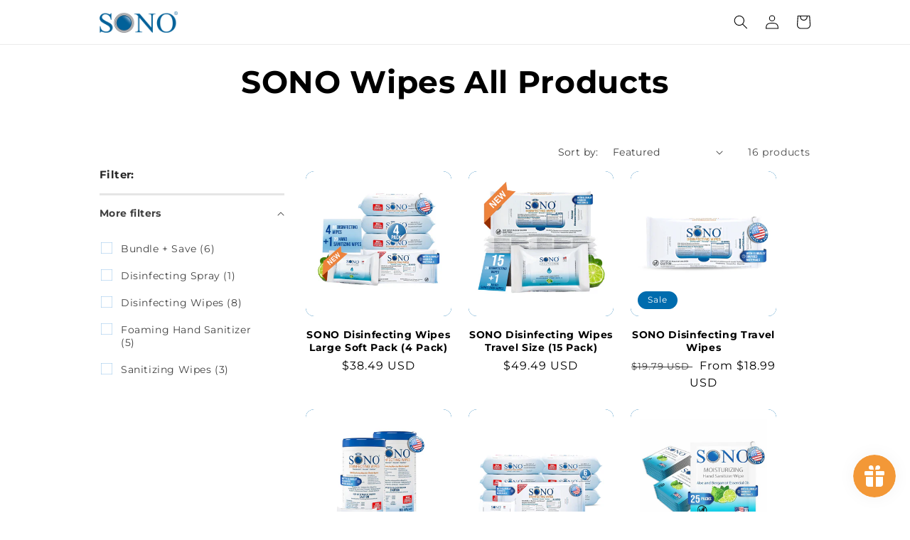

--- FILE ---
content_type: text/html; charset=utf-8
request_url: https://www.sonowipes.com/collections/sono-wipes-all-products-1
body_size: 36430
content:
<!doctype html>
<html class="no-js" lang="en">
  <head>
   
</script>
  <meta name="google-site-verification" content="rDaiTBNWkAqGjIepwVtPplOHGU1PR_8TXEkjpGyudcI" />
<!-- Google Tag Manager -->
<script>(function(w,d,s,l,i){w[l]=w[l]||[];w[l].push({'gtm.start':
new Date().getTime(),event:'gtm.js'});var f=d.getElementsByTagName(s)[0],
j=d.createElement(s),dl=l!='dataLayer'?'&l='+l:'';j.async=true;j.src=
'https://www.googletagmanager.com/gtm.js?id='+i+dl;f.parentNode.insertBefore(j,f);
})(window,document,'script','dataLayer','GTM-5V75W9H3');</script>
<!-- End Google Tag Manager -->

  
<meta name="facebook-domain-verification" content="cmdkcj0eh9d55d1paupbi65qy3wu1k" />   
    
    <meta charset="utf-8">
    <meta http-equiv="X-UA-Compatible" content="IE=edge">
    <meta name="viewport" content="width=device-width,initial-scale=1">
    <meta name="theme-color" content="">
    <link rel="canonical" href="https://www.sonowipes.com/collections/sono-wipes-all-products-1">
    <link rel="preconnect" href="https://cdn.shopify.com" crossorigin><link rel="icon" type="image/png" href="//www.sonowipes.com/cdn/shop/files/SONO_Healthcare_favicon.png?crop=center&height=32&v=1661974246&width=32"><link rel="preconnect" href="https://fonts.shopifycdn.com" crossorigin><title>
      SONO Wipes All Products
</title>

    

    

<meta property="og:site_name" content="SONO Wipes">
<meta property="og:url" content="https://www.sonowipes.com/collections/sono-wipes-all-products-1">
<meta property="og:title" content="SONO Wipes All Products">
<meta property="og:type" content="website">
<meta property="og:description" content="Medical Grade Cleaning Products. We&#39;re trusted by Hospitals and Loved by Everyone. Made in the USA."><meta property="og:image" content="http://www.sonowipes.com/cdn/shop/files/Sono_Healthcare_Logo_Transparent.png?height=628&pad_color=fff&v=1661973862&width=1200">
  <meta property="og:image:secure_url" content="https://www.sonowipes.com/cdn/shop/files/Sono_Healthcare_Logo_Transparent.png?height=628&pad_color=fff&v=1661973862&width=1200">
  <meta property="og:image:width" content="1200">
  <meta property="og:image:height" content="628"><meta name="twitter:card" content="summary_large_image">
<meta name="twitter:title" content="SONO Wipes All Products">
<meta name="twitter:description" content="Medical Grade Cleaning Products. We&#39;re trusted by Hospitals and Loved by Everyone. Made in the USA."><script type="text/javascript">const observer = new MutationObserver(e => { e.forEach(({ addedNodes: e }) => { e.forEach(e => { 1 === e.nodeType && "SCRIPT" === e.tagName && (e.innerHTML.includes("asyncLoad") && (e.innerHTML = e.innerHTML.replace("if(window.attachEvent)", "document.addEventListener('asyncLazyLoad',function(event){asyncLoad();});if(window.attachEvent)").replaceAll(", asyncLoad", ", function(){}")), e.innerHTML.includes("PreviewBarInjector") && (e.innerHTML = e.innerHTML.replace("DOMContentLoaded", "asyncLazyLoad")), (e.className == 'analytics') && (e.type = 'text/lazyload'),(e.src.includes("assets/storefront/features")⠟⠺⠞⠺⠵⠟⠞⠵⠵⠟⠞⠺⠺⠞⠺⠺⠟⠞⠵⠟⠺⠺⠟⠟⠵⠺⠺⠺⠵⠞⠟⠞⠵⠞⠟⠵e.src.includes("connect.facebook.net"))&&(e.setAttribute("data-src", e.src), e.removeAttribute("src")))})})});observer.observe(document.documentElement,{childList:!0,subtree:!0})</script> 


    <script src="//www.sonowipes.com/cdn/shop/t/29/assets/global.js?v=24850326154503943211761756132" defer="defer"></script>
    <script>window.performance && window.performance.mark && window.performance.mark('shopify.content_for_header.start');</script><meta name="google-site-verification" content="muVTYIpuu7SA1liuFTri9Ph45WdW5C01JhX7ejs0gng">
<meta id="shopify-digital-wallet" name="shopify-digital-wallet" content="/66211479798/digital_wallets/dialog">
<meta name="shopify-checkout-api-token" content="e8d52c24b4dcc17325cb39457fb0d7bb">
<meta id="in-context-paypal-metadata" data-shop-id="66211479798" data-venmo-supported="false" data-environment="production" data-locale="en_US" data-paypal-v4="true" data-currency="USD">
<link rel="alternate" type="application/atom+xml" title="Feed" href="/collections/sono-wipes-all-products-1.atom" />
<link rel="alternate" type="application/json+oembed" href="https://www.sonowipes.com/collections/sono-wipes-all-products-1.oembed">
<script async="async" src="/checkouts/internal/preloads.js?locale=en-US"></script>
<link rel="preconnect" href="https://shop.app" crossorigin="anonymous">
<script async="async" src="https://shop.app/checkouts/internal/preloads.js?locale=en-US&shop_id=66211479798" crossorigin="anonymous"></script>
<script id="apple-pay-shop-capabilities" type="application/json">{"shopId":66211479798,"countryCode":"US","currencyCode":"USD","merchantCapabilities":["supports3DS"],"merchantId":"gid:\/\/shopify\/Shop\/66211479798","merchantName":"SONO Wipes","requiredBillingContactFields":["postalAddress","email","phone"],"requiredShippingContactFields":["postalAddress","email","phone"],"shippingType":"shipping","supportedNetworks":["visa","masterCard","amex","discover","elo","jcb"],"total":{"type":"pending","label":"SONO Wipes","amount":"1.00"},"shopifyPaymentsEnabled":true,"supportsSubscriptions":true}</script>
<script id="shopify-features" type="application/json">{"accessToken":"e8d52c24b4dcc17325cb39457fb0d7bb","betas":["rich-media-storefront-analytics"],"domain":"www.sonowipes.com","predictiveSearch":true,"shopId":66211479798,"locale":"en"}</script>
<script>var Shopify = Shopify || {};
Shopify.shop = "sono-wipes.myshopify.com";
Shopify.locale = "en";
Shopify.currency = {"active":"USD","rate":"1.0"};
Shopify.country = "US";
Shopify.theme = {"name":"\"We've Moved\"","id":154131529974,"schema_name":"Dawn","schema_version":"6.0.2","theme_store_id":887,"role":"main"};
Shopify.theme.handle = "null";
Shopify.theme.style = {"id":null,"handle":null};
Shopify.cdnHost = "www.sonowipes.com/cdn";
Shopify.routes = Shopify.routes || {};
Shopify.routes.root = "/";</script>
<script type="module">!function(o){(o.Shopify=o.Shopify||{}).modules=!0}(window);</script>
<script>!function(o){function n(){var o=[];function n(){o.push(Array.prototype.slice.apply(arguments))}return n.q=o,n}var t=o.Shopify=o.Shopify||{};t.loadFeatures=n(),t.autoloadFeatures=n()}(window);</script>
<script>
  window.ShopifyPay = window.ShopifyPay || {};
  window.ShopifyPay.apiHost = "shop.app\/pay";
  window.ShopifyPay.redirectState = null;
</script>
<script id="shop-js-analytics" type="application/json">{"pageType":"collection"}</script>
<script defer="defer" async type="module" src="//www.sonowipes.com/cdn/shopifycloud/shop-js/modules/v2/client.init-shop-cart-sync_WVOgQShq.en.esm.js"></script>
<script defer="defer" async type="module" src="//www.sonowipes.com/cdn/shopifycloud/shop-js/modules/v2/chunk.common_C_13GLB1.esm.js"></script>
<script defer="defer" async type="module" src="//www.sonowipes.com/cdn/shopifycloud/shop-js/modules/v2/chunk.modal_CLfMGd0m.esm.js"></script>
<script type="module">
  await import("//www.sonowipes.com/cdn/shopifycloud/shop-js/modules/v2/client.init-shop-cart-sync_WVOgQShq.en.esm.js");
await import("//www.sonowipes.com/cdn/shopifycloud/shop-js/modules/v2/chunk.common_C_13GLB1.esm.js");
await import("//www.sonowipes.com/cdn/shopifycloud/shop-js/modules/v2/chunk.modal_CLfMGd0m.esm.js");

  window.Shopify.SignInWithShop?.initShopCartSync?.({"fedCMEnabled":true,"windoidEnabled":true});

</script>
<script>
  window.Shopify = window.Shopify || {};
  if (!window.Shopify.featureAssets) window.Shopify.featureAssets = {};
  window.Shopify.featureAssets['shop-js'] = {"shop-cart-sync":["modules/v2/client.shop-cart-sync_DuR37GeY.en.esm.js","modules/v2/chunk.common_C_13GLB1.esm.js","modules/v2/chunk.modal_CLfMGd0m.esm.js"],"init-fed-cm":["modules/v2/client.init-fed-cm_BucUoe6W.en.esm.js","modules/v2/chunk.common_C_13GLB1.esm.js","modules/v2/chunk.modal_CLfMGd0m.esm.js"],"shop-toast-manager":["modules/v2/client.shop-toast-manager_B0JfrpKj.en.esm.js","modules/v2/chunk.common_C_13GLB1.esm.js","modules/v2/chunk.modal_CLfMGd0m.esm.js"],"init-shop-cart-sync":["modules/v2/client.init-shop-cart-sync_WVOgQShq.en.esm.js","modules/v2/chunk.common_C_13GLB1.esm.js","modules/v2/chunk.modal_CLfMGd0m.esm.js"],"shop-button":["modules/v2/client.shop-button_B_U3bv27.en.esm.js","modules/v2/chunk.common_C_13GLB1.esm.js","modules/v2/chunk.modal_CLfMGd0m.esm.js"],"init-windoid":["modules/v2/client.init-windoid_DuP9q_di.en.esm.js","modules/v2/chunk.common_C_13GLB1.esm.js","modules/v2/chunk.modal_CLfMGd0m.esm.js"],"shop-cash-offers":["modules/v2/client.shop-cash-offers_BmULhtno.en.esm.js","modules/v2/chunk.common_C_13GLB1.esm.js","modules/v2/chunk.modal_CLfMGd0m.esm.js"],"pay-button":["modules/v2/client.pay-button_CrPSEbOK.en.esm.js","modules/v2/chunk.common_C_13GLB1.esm.js","modules/v2/chunk.modal_CLfMGd0m.esm.js"],"init-customer-accounts":["modules/v2/client.init-customer-accounts_jNk9cPYQ.en.esm.js","modules/v2/client.shop-login-button_DJ5ldayH.en.esm.js","modules/v2/chunk.common_C_13GLB1.esm.js","modules/v2/chunk.modal_CLfMGd0m.esm.js"],"avatar":["modules/v2/client.avatar_BTnouDA3.en.esm.js"],"checkout-modal":["modules/v2/client.checkout-modal_pBPyh9w8.en.esm.js","modules/v2/chunk.common_C_13GLB1.esm.js","modules/v2/chunk.modal_CLfMGd0m.esm.js"],"init-shop-for-new-customer-accounts":["modules/v2/client.init-shop-for-new-customer-accounts_BUoCy7a5.en.esm.js","modules/v2/client.shop-login-button_DJ5ldayH.en.esm.js","modules/v2/chunk.common_C_13GLB1.esm.js","modules/v2/chunk.modal_CLfMGd0m.esm.js"],"init-customer-accounts-sign-up":["modules/v2/client.init-customer-accounts-sign-up_CnczCz9H.en.esm.js","modules/v2/client.shop-login-button_DJ5ldayH.en.esm.js","modules/v2/chunk.common_C_13GLB1.esm.js","modules/v2/chunk.modal_CLfMGd0m.esm.js"],"init-shop-email-lookup-coordinator":["modules/v2/client.init-shop-email-lookup-coordinator_CzjY5t9o.en.esm.js","modules/v2/chunk.common_C_13GLB1.esm.js","modules/v2/chunk.modal_CLfMGd0m.esm.js"],"shop-follow-button":["modules/v2/client.shop-follow-button_CsYC63q7.en.esm.js","modules/v2/chunk.common_C_13GLB1.esm.js","modules/v2/chunk.modal_CLfMGd0m.esm.js"],"shop-login-button":["modules/v2/client.shop-login-button_DJ5ldayH.en.esm.js","modules/v2/chunk.common_C_13GLB1.esm.js","modules/v2/chunk.modal_CLfMGd0m.esm.js"],"shop-login":["modules/v2/client.shop-login_B9ccPdmx.en.esm.js","modules/v2/chunk.common_C_13GLB1.esm.js","modules/v2/chunk.modal_CLfMGd0m.esm.js"],"lead-capture":["modules/v2/client.lead-capture_D0K_KgYb.en.esm.js","modules/v2/chunk.common_C_13GLB1.esm.js","modules/v2/chunk.modal_CLfMGd0m.esm.js"],"payment-terms":["modules/v2/client.payment-terms_BWmiNN46.en.esm.js","modules/v2/chunk.common_C_13GLB1.esm.js","modules/v2/chunk.modal_CLfMGd0m.esm.js"]};
</script>
<script>(function() {
  var isLoaded = false;
  function asyncLoad() {
    if (isLoaded) return;
    isLoaded = true;
    var urls = ["https:\/\/loox.io\/widget\/EyWPXakcy6\/loox.1662057991038.js?shop=sono-wipes.myshopify.com","https:\/\/d217z8zw4dqir.cloudfront.net\/script_tags\/loop_snippets?shop=sono-wipes.myshopify.com"];
    for (var i = 0; i < urls.length; i++) {
      var s = document.createElement('script');
      s.type = 'text/javascript';
      s.async = true;
      s.src = urls[i];
      var x = document.getElementsByTagName('script')[0];
      x.parentNode.insertBefore(s, x);
    }
  };
  if(window.attachEvent) {
    window.attachEvent('onload', asyncLoad);
  } else {
    window.addEventListener('load', asyncLoad, false);
  }
})();</script>
<script id="__st">var __st={"a":66211479798,"offset":-28800,"reqid":"76367bdc-d7ff-4b1a-99cf-b52873b76378-1769668630","pageurl":"www.sonowipes.com\/collections\/sono-wipes-all-products-1","u":"847a382e33a6","p":"collection","rtyp":"collection","rid":416989675766};</script>
<script>window.ShopifyPaypalV4VisibilityTracking = true;</script>
<script id="captcha-bootstrap">!function(){'use strict';const t='contact',e='account',n='new_comment',o=[[t,t],['blogs',n],['comments',n],[t,'customer']],c=[[e,'customer_login'],[e,'guest_login'],[e,'recover_customer_password'],[e,'create_customer']],r=t=>t.map((([t,e])=>`form[action*='/${t}']:not([data-nocaptcha='true']) input[name='form_type'][value='${e}']`)).join(','),a=t=>()=>t?[...document.querySelectorAll(t)].map((t=>t.form)):[];function s(){const t=[...o],e=r(t);return a(e)}const i='password',u='form_key',d=['recaptcha-v3-token','g-recaptcha-response','h-captcha-response',i],f=()=>{try{return window.sessionStorage}catch{return}},m='__shopify_v',_=t=>t.elements[u];function p(t,e,n=!1){try{const o=window.sessionStorage,c=JSON.parse(o.getItem(e)),{data:r}=function(t){const{data:e,action:n}=t;return t[m]||n?{data:e,action:n}:{data:t,action:n}}(c);for(const[e,n]of Object.entries(r))t.elements[e]&&(t.elements[e].value=n);n&&o.removeItem(e)}catch(o){console.error('form repopulation failed',{error:o})}}const l='form_type',E='cptcha';function T(t){t.dataset[E]=!0}const w=window,h=w.document,L='Shopify',v='ce_forms',y='captcha';let A=!1;((t,e)=>{const n=(g='f06e6c50-85a8-45c8-87d0-21a2b65856fe',I='https://cdn.shopify.com/shopifycloud/storefront-forms-hcaptcha/ce_storefront_forms_captcha_hcaptcha.v1.5.2.iife.js',D={infoText:'Protected by hCaptcha',privacyText:'Privacy',termsText:'Terms'},(t,e,n)=>{const o=w[L][v],c=o.bindForm;if(c)return c(t,g,e,D).then(n);var r;o.q.push([[t,g,e,D],n]),r=I,A||(h.body.append(Object.assign(h.createElement('script'),{id:'captcha-provider',async:!0,src:r})),A=!0)});var g,I,D;w[L]=w[L]||{},w[L][v]=w[L][v]||{},w[L][v].q=[],w[L][y]=w[L][y]||{},w[L][y].protect=function(t,e){n(t,void 0,e),T(t)},Object.freeze(w[L][y]),function(t,e,n,w,h,L){const[v,y,A,g]=function(t,e,n){const i=e?o:[],u=t?c:[],d=[...i,...u],f=r(d),m=r(i),_=r(d.filter((([t,e])=>n.includes(e))));return[a(f),a(m),a(_),s()]}(w,h,L),I=t=>{const e=t.target;return e instanceof HTMLFormElement?e:e&&e.form},D=t=>v().includes(t);t.addEventListener('submit',(t=>{const e=I(t);if(!e)return;const n=D(e)&&!e.dataset.hcaptchaBound&&!e.dataset.recaptchaBound,o=_(e),c=g().includes(e)&&(!o||!o.value);(n||c)&&t.preventDefault(),c&&!n&&(function(t){try{if(!f())return;!function(t){const e=f();if(!e)return;const n=_(t);if(!n)return;const o=n.value;o&&e.removeItem(o)}(t);const e=Array.from(Array(32),(()=>Math.random().toString(36)[2])).join('');!function(t,e){_(t)||t.append(Object.assign(document.createElement('input'),{type:'hidden',name:u})),t.elements[u].value=e}(t,e),function(t,e){const n=f();if(!n)return;const o=[...t.querySelectorAll(`input[type='${i}']`)].map((({name:t})=>t)),c=[...d,...o],r={};for(const[a,s]of new FormData(t).entries())c.includes(a)||(r[a]=s);n.setItem(e,JSON.stringify({[m]:1,action:t.action,data:r}))}(t,e)}catch(e){console.error('failed to persist form',e)}}(e),e.submit())}));const S=(t,e)=>{t&&!t.dataset[E]&&(n(t,e.some((e=>e===t))),T(t))};for(const o of['focusin','change'])t.addEventListener(o,(t=>{const e=I(t);D(e)&&S(e,y())}));const B=e.get('form_key'),M=e.get(l),P=B&&M;t.addEventListener('DOMContentLoaded',(()=>{const t=y();if(P)for(const e of t)e.elements[l].value===M&&p(e,B);[...new Set([...A(),...v().filter((t=>'true'===t.dataset.shopifyCaptcha))])].forEach((e=>S(e,t)))}))}(h,new URLSearchParams(w.location.search),n,t,e,['guest_login'])})(!0,!0)}();</script>
<script integrity="sha256-4kQ18oKyAcykRKYeNunJcIwy7WH5gtpwJnB7kiuLZ1E=" data-source-attribution="shopify.loadfeatures" defer="defer" src="//www.sonowipes.com/cdn/shopifycloud/storefront/assets/storefront/load_feature-a0a9edcb.js" crossorigin="anonymous"></script>
<script crossorigin="anonymous" defer="defer" src="//www.sonowipes.com/cdn/shopifycloud/storefront/assets/shopify_pay/storefront-65b4c6d7.js?v=20250812"></script>
<script data-source-attribution="shopify.dynamic_checkout.dynamic.init">var Shopify=Shopify||{};Shopify.PaymentButton=Shopify.PaymentButton||{isStorefrontPortableWallets:!0,init:function(){window.Shopify.PaymentButton.init=function(){};var t=document.createElement("script");t.src="https://www.sonowipes.com/cdn/shopifycloud/portable-wallets/latest/portable-wallets.en.js",t.type="module",document.head.appendChild(t)}};
</script>
<script data-source-attribution="shopify.dynamic_checkout.buyer_consent">
  function portableWalletsHideBuyerConsent(e){var t=document.getElementById("shopify-buyer-consent"),n=document.getElementById("shopify-subscription-policy-button");t&&n&&(t.classList.add("hidden"),t.setAttribute("aria-hidden","true"),n.removeEventListener("click",e))}function portableWalletsShowBuyerConsent(e){var t=document.getElementById("shopify-buyer-consent"),n=document.getElementById("shopify-subscription-policy-button");t&&n&&(t.classList.remove("hidden"),t.removeAttribute("aria-hidden"),n.addEventListener("click",e))}window.Shopify?.PaymentButton&&(window.Shopify.PaymentButton.hideBuyerConsent=portableWalletsHideBuyerConsent,window.Shopify.PaymentButton.showBuyerConsent=portableWalletsShowBuyerConsent);
</script>
<script data-source-attribution="shopify.dynamic_checkout.cart.bootstrap">document.addEventListener("DOMContentLoaded",(function(){function t(){return document.querySelector("shopify-accelerated-checkout-cart, shopify-accelerated-checkout")}if(t())Shopify.PaymentButton.init();else{new MutationObserver((function(e,n){t()&&(Shopify.PaymentButton.init(),n.disconnect())})).observe(document.body,{childList:!0,subtree:!0})}}));
</script>
<link id="shopify-accelerated-checkout-styles" rel="stylesheet" media="screen" href="https://www.sonowipes.com/cdn/shopifycloud/portable-wallets/latest/accelerated-checkout-backwards-compat.css" crossorigin="anonymous">
<style id="shopify-accelerated-checkout-cart">
        #shopify-buyer-consent {
  margin-top: 1em;
  display: inline-block;
  width: 100%;
}

#shopify-buyer-consent.hidden {
  display: none;
}

#shopify-subscription-policy-button {
  background: none;
  border: none;
  padding: 0;
  text-decoration: underline;
  font-size: inherit;
  cursor: pointer;
}

#shopify-subscription-policy-button::before {
  box-shadow: none;
}

      </style>
<script id="sections-script" data-sections="header,footer" defer="defer" src="//www.sonowipes.com/cdn/shop/t/29/compiled_assets/scripts.js?v=2124"></script>
<script>window.performance && window.performance.mark && window.performance.mark('shopify.content_for_header.end');</script>


    <style data-shopify>
      @font-face {
  font-family: Montserrat;
  font-weight: 400;
  font-style: normal;
  font-display: swap;
  src: url("//www.sonowipes.com/cdn/fonts/montserrat/montserrat_n4.81949fa0ac9fd2021e16436151e8eaa539321637.woff2") format("woff2"),
       url("//www.sonowipes.com/cdn/fonts/montserrat/montserrat_n4.a6c632ca7b62da89c3594789ba828388aac693fe.woff") format("woff");
}

      @font-face {
  font-family: Montserrat;
  font-weight: 700;
  font-style: normal;
  font-display: swap;
  src: url("//www.sonowipes.com/cdn/fonts/montserrat/montserrat_n7.3c434e22befd5c18a6b4afadb1e3d77c128c7939.woff2") format("woff2"),
       url("//www.sonowipes.com/cdn/fonts/montserrat/montserrat_n7.5d9fa6e2cae713c8fb539a9876489d86207fe957.woff") format("woff");
}

      @font-face {
  font-family: Montserrat;
  font-weight: 400;
  font-style: italic;
  font-display: swap;
  src: url("//www.sonowipes.com/cdn/fonts/montserrat/montserrat_i4.5a4ea298b4789e064f62a29aafc18d41f09ae59b.woff2") format("woff2"),
       url("//www.sonowipes.com/cdn/fonts/montserrat/montserrat_i4.072b5869c5e0ed5b9d2021e4c2af132e16681ad2.woff") format("woff");
}

      @font-face {
  font-family: Montserrat;
  font-weight: 700;
  font-style: italic;
  font-display: swap;
  src: url("//www.sonowipes.com/cdn/fonts/montserrat/montserrat_i7.a0d4a463df4f146567d871890ffb3c80408e7732.woff2") format("woff2"),
       url("//www.sonowipes.com/cdn/fonts/montserrat/montserrat_i7.f6ec9f2a0681acc6f8152c40921d2a4d2e1a2c78.woff") format("woff");
}

      @font-face {
  font-family: Montserrat;
  font-weight: 700;
  font-style: normal;
  font-display: swap;
  src: url("//www.sonowipes.com/cdn/fonts/montserrat/montserrat_n7.3c434e22befd5c18a6b4afadb1e3d77c128c7939.woff2") format("woff2"),
       url("//www.sonowipes.com/cdn/fonts/montserrat/montserrat_n7.5d9fa6e2cae713c8fb539a9876489d86207fe957.woff") format("woff");
}


      :root {
        --font-body-family: Montserrat, sans-serif;
        --font-body-style: normal;
        --font-body-weight: 400;
        --font-body-weight-bold: 700;

        --font-heading-family: Montserrat, sans-serif;
        --font-heading-style: normal;
        --font-heading-weight: 700;

        --font-body-scale: 1.0;
        --font-heading-scale: 1.1;

        --color-base-text: 0, 0, 0;
        --color-shadow: 0, 0, 0;
        --color-base-background-1: 255, 255, 255;
        --color-base-background-2: 0, 108, 174;
        --color-base-solid-button-labels: 255, 255, 255;
        --color-base-outline-button-labels: 18, 18, 18;
        --color-base-accent-1: 237, 131, 60;
        --color-base-accent-2: 0, 108, 174;
        --payment-terms-background-color: #ffffff;

        --gradient-base-background-1: #ffffff;
        --gradient-base-background-2: #006cae;
        --gradient-base-accent-1: #ed833c;
        --gradient-base-accent-2: #006cae;

        --media-padding: px;
        --media-border-opacity: 0.05;
        --media-border-width: 1px;
        --media-radius: 12px;
        --media-shadow-opacity: 0.0;
        --media-shadow-horizontal-offset: 0px;
        --media-shadow-vertical-offset: 4px;
        --media-shadow-blur-radius: 5px;
        --media-shadow-visible: 0;

        --page-width: 110rem;
        --page-width-margin: 0rem;

        --card-image-padding: 0.0rem;
        --card-corner-radius: 0.0rem;
        --card-text-alignment: center;
        --card-border-width: 0.0rem;
        --card-border-opacity: 0.1;
        --card-shadow-opacity: 0.0;
        --card-shadow-visible: 0;
        --card-shadow-horizontal-offset: 0.0rem;
        --card-shadow-vertical-offset: 0.4rem;
        --card-shadow-blur-radius: 0.5rem;

        --badge-corner-radius: 4.0rem;

        --popup-border-width: 1px;
        --popup-border-opacity: 0.1;
        --popup-corner-radius: 0px;
        --popup-shadow-opacity: 0.6;
        --popup-shadow-horizontal-offset: -6px;
        --popup-shadow-vertical-offset: 14px;
        --popup-shadow-blur-radius: 20px;

        --drawer-border-width: 1px;
        --drawer-border-opacity: 0.1;
        --drawer-shadow-opacity: 0.0;
        --drawer-shadow-horizontal-offset: 0px;
        --drawer-shadow-vertical-offset: 4px;
        --drawer-shadow-blur-radius: 5px;

        --spacing-sections-desktop: 0px;
        --spacing-sections-mobile: 0px;

        --grid-desktop-vertical-spacing: 8px;
        --grid-desktop-horizontal-spacing: 24px;
        --grid-mobile-vertical-spacing: 4px;
        --grid-mobile-horizontal-spacing: 12px;

        --text-boxes-border-opacity: 0.1;
        --text-boxes-border-width: 0px;
        --text-boxes-radius: 12px;
        --text-boxes-shadow-opacity: 0.0;
        --text-boxes-shadow-visible: 0;
        --text-boxes-shadow-horizontal-offset: 0px;
        --text-boxes-shadow-vertical-offset: 4px;
        --text-boxes-shadow-blur-radius: 5px;

        --buttons-radius: 18px;
        --buttons-radius-outset: 19px;
        --buttons-border-width: 1px;
        --buttons-border-opacity: 1.0;
        --buttons-shadow-opacity: 0.0;
        --buttons-shadow-visible: 0;
        --buttons-shadow-horizontal-offset: 0px;
        --buttons-shadow-vertical-offset: 4px;
        --buttons-shadow-blur-radius: 5px;
        --buttons-border-offset: 0.3px;

        --inputs-radius: 0px;
        --inputs-border-width: 1px;
        --inputs-border-opacity: 0.55;
        --inputs-shadow-opacity: 0.0;
        --inputs-shadow-horizontal-offset: 0px;
        --inputs-margin-offset: 0px;
        --inputs-shadow-vertical-offset: 4px;
        --inputs-shadow-blur-radius: 5px;
        --inputs-radius-outset: 0px;

        --variant-pills-radius: 40px;
        --variant-pills-border-width: 1px;
        --variant-pills-border-opacity: 0.55;
        --variant-pills-shadow-opacity: 0.0;
        --variant-pills-shadow-horizontal-offset: 0px;
        --variant-pills-shadow-vertical-offset: 4px;
        --variant-pills-shadow-blur-radius: 5px;
      }

      *,
      *::before,
      *::after {
        box-sizing: inherit;
      }

      html {
        box-sizing: border-box;
        font-size: calc(var(--font-body-scale) * 62.5%);
        height: 100%;
      }

      body {
        display: grid;
        grid-template-rows: auto auto 1fr auto;
        grid-template-columns: 100%;
        min-height: 100%;
        margin: 0;
        font-size: 1.5rem;
        letter-spacing: 0.06rem;
        line-height: calc(1 + 0.8 / var(--font-body-scale));
        font-family: var(--font-body-family);
        font-style: var(--font-body-style);
        font-weight: var(--font-body-weight);
      }

      @media screen and (min-width: 750px) {
        body {
          font-size: 1.6rem;
        }
      }
    </style>

    <link href="//www.sonowipes.com/cdn/shop/t/29/assets/base.css?v=174233004947629160851761756132" rel="stylesheet" type="text/css" media="all" />
<link rel="preload" as="font" href="//www.sonowipes.com/cdn/fonts/montserrat/montserrat_n4.81949fa0ac9fd2021e16436151e8eaa539321637.woff2" type="font/woff2" crossorigin><link rel="preload" as="font" href="//www.sonowipes.com/cdn/fonts/montserrat/montserrat_n7.3c434e22befd5c18a6b4afadb1e3d77c128c7939.woff2" type="font/woff2" crossorigin><link rel="stylesheet" href="//www.sonowipes.com/cdn/shop/t/29/assets/component-predictive-search.css?v=165644661289088488651761756132" media="print" onload="this.media='all'"><script>document.documentElement.className = document.documentElement.className.replace('no-js', 'js');
    if (Shopify.designMode) {
      document.documentElement.classList.add('shopify-design-mode');
    }
    </script>
  
	<script>var loox_global_hash = '1764652782369';</script><script>var loox_pop_active = true;var loox_pop_display = {"home_page":true,"product_page":true,"cart_page":true,"other_pages":true};</script><style>.loox-reviews-default { max-width: 1200px; margin: 0 auto; }.loox-rating .loox-icon { color:#ffcc00; }
:root { --lxs-rating-icon-color: #ffcc00; }</style>
<script src="https://cdn.shopify.com/extensions/019c0057-895d-7ff2-b2c3-37d5559f1468/smile-io-279/assets/smile-loader.js" type="text/javascript" defer="defer"></script>
<link href="https://monorail-edge.shopifysvc.com" rel="dns-prefetch">
<script>(function(){if ("sendBeacon" in navigator && "performance" in window) {try {var session_token_from_headers = performance.getEntriesByType('navigation')[0].serverTiming.find(x => x.name == '_s').description;} catch {var session_token_from_headers = undefined;}var session_cookie_matches = document.cookie.match(/_shopify_s=([^;]*)/);var session_token_from_cookie = session_cookie_matches && session_cookie_matches.length === 2 ? session_cookie_matches[1] : "";var session_token = session_token_from_headers || session_token_from_cookie || "";function handle_abandonment_event(e) {var entries = performance.getEntries().filter(function(entry) {return /monorail-edge.shopifysvc.com/.test(entry.name);});if (!window.abandonment_tracked && entries.length === 0) {window.abandonment_tracked = true;var currentMs = Date.now();var navigation_start = performance.timing.navigationStart;var payload = {shop_id: 66211479798,url: window.location.href,navigation_start,duration: currentMs - navigation_start,session_token,page_type: "collection"};window.navigator.sendBeacon("https://monorail-edge.shopifysvc.com/v1/produce", JSON.stringify({schema_id: "online_store_buyer_site_abandonment/1.1",payload: payload,metadata: {event_created_at_ms: currentMs,event_sent_at_ms: currentMs}}));}}window.addEventListener('pagehide', handle_abandonment_event);}}());</script>
<script id="web-pixels-manager-setup">(function e(e,d,r,n,o){if(void 0===o&&(o={}),!Boolean(null===(a=null===(i=window.Shopify)||void 0===i?void 0:i.analytics)||void 0===a?void 0:a.replayQueue)){var i,a;window.Shopify=window.Shopify||{};var t=window.Shopify;t.analytics=t.analytics||{};var s=t.analytics;s.replayQueue=[],s.publish=function(e,d,r){return s.replayQueue.push([e,d,r]),!0};try{self.performance.mark("wpm:start")}catch(e){}var l=function(){var e={modern:/Edge?\/(1{2}[4-9]|1[2-9]\d|[2-9]\d{2}|\d{4,})\.\d+(\.\d+|)|Firefox\/(1{2}[4-9]|1[2-9]\d|[2-9]\d{2}|\d{4,})\.\d+(\.\d+|)|Chrom(ium|e)\/(9{2}|\d{3,})\.\d+(\.\d+|)|(Maci|X1{2}).+ Version\/(15\.\d+|(1[6-9]|[2-9]\d|\d{3,})\.\d+)([,.]\d+|)( \(\w+\)|)( Mobile\/\w+|) Safari\/|Chrome.+OPR\/(9{2}|\d{3,})\.\d+\.\d+|(CPU[ +]OS|iPhone[ +]OS|CPU[ +]iPhone|CPU IPhone OS|CPU iPad OS)[ +]+(15[._]\d+|(1[6-9]|[2-9]\d|\d{3,})[._]\d+)([._]\d+|)|Android:?[ /-](13[3-9]|1[4-9]\d|[2-9]\d{2}|\d{4,})(\.\d+|)(\.\d+|)|Android.+Firefox\/(13[5-9]|1[4-9]\d|[2-9]\d{2}|\d{4,})\.\d+(\.\d+|)|Android.+Chrom(ium|e)\/(13[3-9]|1[4-9]\d|[2-9]\d{2}|\d{4,})\.\d+(\.\d+|)|SamsungBrowser\/([2-9]\d|\d{3,})\.\d+/,legacy:/Edge?\/(1[6-9]|[2-9]\d|\d{3,})\.\d+(\.\d+|)|Firefox\/(5[4-9]|[6-9]\d|\d{3,})\.\d+(\.\d+|)|Chrom(ium|e)\/(5[1-9]|[6-9]\d|\d{3,})\.\d+(\.\d+|)([\d.]+$|.*Safari\/(?![\d.]+ Edge\/[\d.]+$))|(Maci|X1{2}).+ Version\/(10\.\d+|(1[1-9]|[2-9]\d|\d{3,})\.\d+)([,.]\d+|)( \(\w+\)|)( Mobile\/\w+|) Safari\/|Chrome.+OPR\/(3[89]|[4-9]\d|\d{3,})\.\d+\.\d+|(CPU[ +]OS|iPhone[ +]OS|CPU[ +]iPhone|CPU IPhone OS|CPU iPad OS)[ +]+(10[._]\d+|(1[1-9]|[2-9]\d|\d{3,})[._]\d+)([._]\d+|)|Android:?[ /-](13[3-9]|1[4-9]\d|[2-9]\d{2}|\d{4,})(\.\d+|)(\.\d+|)|Mobile Safari.+OPR\/([89]\d|\d{3,})\.\d+\.\d+|Android.+Firefox\/(13[5-9]|1[4-9]\d|[2-9]\d{2}|\d{4,})\.\d+(\.\d+|)|Android.+Chrom(ium|e)\/(13[3-9]|1[4-9]\d|[2-9]\d{2}|\d{4,})\.\d+(\.\d+|)|Android.+(UC? ?Browser|UCWEB|U3)[ /]?(15\.([5-9]|\d{2,})|(1[6-9]|[2-9]\d|\d{3,})\.\d+)\.\d+|SamsungBrowser\/(5\.\d+|([6-9]|\d{2,})\.\d+)|Android.+MQ{2}Browser\/(14(\.(9|\d{2,})|)|(1[5-9]|[2-9]\d|\d{3,})(\.\d+|))(\.\d+|)|K[Aa][Ii]OS\/(3\.\d+|([4-9]|\d{2,})\.\d+)(\.\d+|)/},d=e.modern,r=e.legacy,n=navigator.userAgent;return n.match(d)?"modern":n.match(r)?"legacy":"unknown"}(),u="modern"===l?"modern":"legacy",c=(null!=n?n:{modern:"",legacy:""})[u],f=function(e){return[e.baseUrl,"/wpm","/b",e.hashVersion,"modern"===e.buildTarget?"m":"l",".js"].join("")}({baseUrl:d,hashVersion:r,buildTarget:u}),m=function(e){var d=e.version,r=e.bundleTarget,n=e.surface,o=e.pageUrl,i=e.monorailEndpoint;return{emit:function(e){var a=e.status,t=e.errorMsg,s=(new Date).getTime(),l=JSON.stringify({metadata:{event_sent_at_ms:s},events:[{schema_id:"web_pixels_manager_load/3.1",payload:{version:d,bundle_target:r,page_url:o,status:a,surface:n,error_msg:t},metadata:{event_created_at_ms:s}}]});if(!i)return console&&console.warn&&console.warn("[Web Pixels Manager] No Monorail endpoint provided, skipping logging."),!1;try{return self.navigator.sendBeacon.bind(self.navigator)(i,l)}catch(e){}var u=new XMLHttpRequest;try{return u.open("POST",i,!0),u.setRequestHeader("Content-Type","text/plain"),u.send(l),!0}catch(e){return console&&console.warn&&console.warn("[Web Pixels Manager] Got an unhandled error while logging to Monorail."),!1}}}}({version:r,bundleTarget:l,surface:e.surface,pageUrl:self.location.href,monorailEndpoint:e.monorailEndpoint});try{o.browserTarget=l,function(e){var d=e.src,r=e.async,n=void 0===r||r,o=e.onload,i=e.onerror,a=e.sri,t=e.scriptDataAttributes,s=void 0===t?{}:t,l=document.createElement("script"),u=document.querySelector("head"),c=document.querySelector("body");if(l.async=n,l.src=d,a&&(l.integrity=a,l.crossOrigin="anonymous"),s)for(var f in s)if(Object.prototype.hasOwnProperty.call(s,f))try{l.dataset[f]=s[f]}catch(e){}if(o&&l.addEventListener("load",o),i&&l.addEventListener("error",i),u)u.appendChild(l);else{if(!c)throw new Error("Did not find a head or body element to append the script");c.appendChild(l)}}({src:f,async:!0,onload:function(){if(!function(){var e,d;return Boolean(null===(d=null===(e=window.Shopify)||void 0===e?void 0:e.analytics)||void 0===d?void 0:d.initialized)}()){var d=window.webPixelsManager.init(e)||void 0;if(d){var r=window.Shopify.analytics;r.replayQueue.forEach((function(e){var r=e[0],n=e[1],o=e[2];d.publishCustomEvent(r,n,o)})),r.replayQueue=[],r.publish=d.publishCustomEvent,r.visitor=d.visitor,r.initialized=!0}}},onerror:function(){return m.emit({status:"failed",errorMsg:"".concat(f," has failed to load")})},sri:function(e){var d=/^sha384-[A-Za-z0-9+/=]+$/;return"string"==typeof e&&d.test(e)}(c)?c:"",scriptDataAttributes:o}),m.emit({status:"loading"})}catch(e){m.emit({status:"failed",errorMsg:(null==e?void 0:e.message)||"Unknown error"})}}})({shopId: 66211479798,storefrontBaseUrl: "https://www.sonowipes.com",extensionsBaseUrl: "https://extensions.shopifycdn.com/cdn/shopifycloud/web-pixels-manager",monorailEndpoint: "https://monorail-edge.shopifysvc.com/unstable/produce_batch",surface: "storefront-renderer",enabledBetaFlags: ["2dca8a86"],webPixelsConfigList: [{"id":"800620790","configuration":"{\"eventPixelIdAddToCart\":\"tw-o4l8m-p8h53\",\"eventPixelIdSiteVisit\":\"tw-o4l8m-p8h57\",\"eventPixelIdPurchase\":\"tw-o4l8m-p8h56\",\"eventPixelIdAddedPaymentInfo\":\"tw-o4l8m-p8h52\",\"eventPixelIdCheckoutInitiated\":\"tw-o4l8m-p8h58\",\"eventPixelIdContentView\":\"tw-o4l8m-p8h54\",\"eventPixelIdSearch\":\"tw-o4l8m-p8h55\",\"basePixelId\":\"o4l8m\",\"adsAccountId\":\"i9i4w7\",\"isDisconnected\":\"0\"}","eventPayloadVersion":"v1","runtimeContext":"STRICT","scriptVersion":"28c5dacefa9312c3f7ebd444dc3c1418","type":"APP","apiClientId":6455335,"privacyPurposes":["ANALYTICS","MARKETING","SALE_OF_DATA"],"dataSharingAdjustments":{"protectedCustomerApprovalScopes":["read_customer_address","read_customer_personal_data"]}},{"id":"542867702","configuration":"{\"config\":\"{\\\"pixel_id\\\":\\\"G-9BCR9DS8K4\\\",\\\"target_country\\\":\\\"US\\\",\\\"gtag_events\\\":[{\\\"type\\\":\\\"search\\\",\\\"action_label\\\":[\\\"G-9BCR9DS8K4\\\",\\\"AW-11003365073\\\/jB3yCKX3yeYDENGN6P4o\\\"]},{\\\"type\\\":\\\"begin_checkout\\\",\\\"action_label\\\":[\\\"G-9BCR9DS8K4\\\",\\\"AW-11003365073\\\/b21bCKL3yeYDENGN6P4o\\\"]},{\\\"type\\\":\\\"view_item\\\",\\\"action_label\\\":[\\\"G-9BCR9DS8K4\\\",\\\"AW-11003365073\\\/wsCYCJz3yeYDENGN6P4o\\\",\\\"MC-FEE217ML21\\\"]},{\\\"type\\\":\\\"purchase\\\",\\\"action_label\\\":[\\\"G-9BCR9DS8K4\\\",\\\"AW-11003365073\\\/JqciCLL1yeYDENGN6P4o\\\",\\\"MC-FEE217ML21\\\"]},{\\\"type\\\":\\\"page_view\\\",\\\"action_label\\\":[\\\"G-9BCR9DS8K4\\\",\\\"AW-11003365073\\\/Ji_8CK_1yeYDENGN6P4o\\\",\\\"MC-FEE217ML21\\\"]},{\\\"type\\\":\\\"add_payment_info\\\",\\\"action_label\\\":[\\\"G-9BCR9DS8K4\\\",\\\"AW-11003365073\\\/1j4SCKj3yeYDENGN6P4o\\\"]},{\\\"type\\\":\\\"add_to_cart\\\",\\\"action_label\\\":[\\\"G-9BCR9DS8K4\\\",\\\"AW-11003365073\\\/3e42CJ_3yeYDENGN6P4o\\\"]}],\\\"enable_monitoring_mode\\\":false}\"}","eventPayloadVersion":"v1","runtimeContext":"OPEN","scriptVersion":"b2a88bafab3e21179ed38636efcd8a93","type":"APP","apiClientId":1780363,"privacyPurposes":[],"dataSharingAdjustments":{"protectedCustomerApprovalScopes":["read_customer_address","read_customer_email","read_customer_name","read_customer_personal_data","read_customer_phone"]}},{"id":"429326582","configuration":"{\"pixelCode\":\"CL97DG3C77U6400CHAEG\"}","eventPayloadVersion":"v1","runtimeContext":"STRICT","scriptVersion":"22e92c2ad45662f435e4801458fb78cc","type":"APP","apiClientId":4383523,"privacyPurposes":["ANALYTICS","MARKETING","SALE_OF_DATA"],"dataSharingAdjustments":{"protectedCustomerApprovalScopes":["read_customer_address","read_customer_email","read_customer_name","read_customer_personal_data","read_customer_phone"]}},{"id":"202899702","configuration":"{\"shopId\":\"16589\"}","eventPayloadVersion":"v1","runtimeContext":"STRICT","scriptVersion":"e46595b10fdc5e1674d5c89a8c843bb3","type":"APP","apiClientId":5443297,"privacyPurposes":["ANALYTICS","MARKETING","SALE_OF_DATA"],"dataSharingAdjustments":{"protectedCustomerApprovalScopes":["read_customer_address","read_customer_email","read_customer_name","read_customer_personal_data","read_customer_phone"]}},{"id":"shopify-app-pixel","configuration":"{}","eventPayloadVersion":"v1","runtimeContext":"STRICT","scriptVersion":"0450","apiClientId":"shopify-pixel","type":"APP","privacyPurposes":["ANALYTICS","MARKETING"]},{"id":"shopify-custom-pixel","eventPayloadVersion":"v1","runtimeContext":"LAX","scriptVersion":"0450","apiClientId":"shopify-pixel","type":"CUSTOM","privacyPurposes":["ANALYTICS","MARKETING"]}],isMerchantRequest: false,initData: {"shop":{"name":"SONO Wipes","paymentSettings":{"currencyCode":"USD"},"myshopifyDomain":"sono-wipes.myshopify.com","countryCode":"US","storefrontUrl":"https:\/\/www.sonowipes.com"},"customer":null,"cart":null,"checkout":null,"productVariants":[],"purchasingCompany":null},},"https://www.sonowipes.com/cdn","1d2a099fw23dfb22ep557258f5m7a2edbae",{"modern":"","legacy":""},{"shopId":"66211479798","storefrontBaseUrl":"https:\/\/www.sonowipes.com","extensionBaseUrl":"https:\/\/extensions.shopifycdn.com\/cdn\/shopifycloud\/web-pixels-manager","surface":"storefront-renderer","enabledBetaFlags":"[\"2dca8a86\"]","isMerchantRequest":"false","hashVersion":"1d2a099fw23dfb22ep557258f5m7a2edbae","publish":"custom","events":"[[\"page_viewed\",{}],[\"collection_viewed\",{\"collection\":{\"id\":\"416989675766\",\"title\":\"SONO Wipes All Products\",\"productVariants\":[{\"price\":{\"amount\":38.49,\"currencyCode\":\"USD\"},\"product\":{\"title\":\"SONO Disinfecting Wipes Large Soft Pack (4 Pack)\",\"vendor\":\"SONO Wipes\",\"id\":\"8372887060726\",\"untranslatedTitle\":\"SONO Disinfecting Wipes Large Soft Pack (4 Pack)\",\"url\":\"\/products\/sono-disinfecting-wipes-large-soft-pack-4-pack\",\"type\":\"\"},\"id\":\"46010904903926\",\"image\":{\"src\":\"\/\/www.sonowipes.com\/cdn\/shop\/files\/SONO_4_Pack_Disinfecting_Wipes.png?v=1740509847\"},\"sku\":\"SONO4462-4\",\"title\":\"Default Title\",\"untranslatedTitle\":\"Default Title\"},{\"price\":{\"amount\":49.49,\"currencyCode\":\"USD\"},\"product\":{\"title\":\"SONO Disinfecting Wipes Travel Size (15 Pack)\",\"vendor\":\"SONO Wipes\",\"id\":\"8372870807798\",\"untranslatedTitle\":\"SONO Disinfecting Wipes Travel Size (15 Pack)\",\"url\":\"\/products\/sono-disinfecting-wipes-travel-size-15-pack\",\"type\":\"Household Disinfectants\"},\"id\":\"46010862174454\",\"image\":{\"src\":\"\/\/www.sonowipes.com\/cdn\/shop\/files\/Untitleddesign_6.png?v=1708549997\"},\"sku\":\"SONO4097-15\",\"title\":\"Default Title\",\"untranslatedTitle\":\"Default Title\"},{\"price\":{\"amount\":18.99,\"currencyCode\":\"USD\"},\"product\":{\"title\":\"SONO Disinfecting Travel Wipes\",\"vendor\":\"SONO Healthcare\",\"id\":\"7880084521206\",\"untranslatedTitle\":\"SONO Disinfecting Travel Wipes\",\"url\":\"\/products\/sono-disinfecting-wipes-travel-kit-3-0\",\"type\":\"Household Disinfectants\"},\"id\":\"46583740530934\",\"image\":{\"src\":\"\/\/www.sonowipes.com\/cdn\/shop\/files\/TravelKit3.0.png?v=1740511824\"},\"sku\":\"SONO4097-3\",\"title\":\"3.0 Kit\",\"untranslatedTitle\":\"3.0 Kit\"},{\"price\":{\"amount\":24.19,\"currencyCode\":\"USD\"},\"product\":{\"title\":\"SONO Disinfecting Wipes Home Safety Bundle\",\"vendor\":\"SONO Healthcare\",\"id\":\"7880084455670\",\"untranslatedTitle\":\"SONO Disinfecting Wipes Home Safety Bundle\",\"url\":\"\/products\/sono-disinfecting-hand-sanitizing-wipes-bundle\",\"type\":\"Household Disinfectants\"},\"id\":\"44574703026422\",\"image\":{\"src\":\"\/\/www.sonowipes.com\/cdn\/shop\/files\/Home_Safety_036b6488-00d3-4807-a8b1-00d3064443df.png?v=1697563527\"},\"sku\":\"SONO4417\",\"title\":\"Default Title\",\"untranslatedTitle\":\"Default Title\"},{\"price\":{\"amount\":60.49,\"currencyCode\":\"USD\"},\"product\":{\"title\":\"SONO Disinfecting Wipes Large Soft Pack (6 PACK)\",\"vendor\":\"SONO Healthcare\",\"id\":\"7884984451318\",\"untranslatedTitle\":\"SONO Disinfecting Wipes Large Soft Pack (6 PACK)\",\"url\":\"\/products\/bulk-sono-disinfecting-wipes-6-pack\",\"type\":\"Household Disinfectants\"},\"id\":\"44591610626294\",\"image\":{\"src\":\"\/\/www.sonowipes.com\/cdn\/shop\/files\/Large6packsoft.png?v=1697566055\"},\"sku\":\"SONO4462-6\",\"title\":\"Default Title\",\"untranslatedTitle\":\"Default Title\"},{\"price\":{\"amount\":14.29,\"currencyCode\":\"USD\"},\"product\":{\"title\":\"SONO Moisturizing Hand Sanitizer Wipes (25 Pack)\",\"vendor\":\"SONO\",\"id\":\"8025653051638\",\"untranslatedTitle\":\"SONO Moisturizing Hand Sanitizer Wipes (25 Pack)\",\"url\":\"\/products\/sono-hand-sanitizer-single-use-packs\",\"type\":\"Hand Sanitizers \u0026 Wipes\"},\"id\":\"45155224518902\",\"image\":{\"src\":\"\/\/www.sonowipes.com\/cdn\/shop\/files\/3PackSquareSize_3.png?v=1709588513\"},\"sku\":\"SONO4059-25\",\"title\":\"Default Title\",\"untranslatedTitle\":\"Default Title\"},{\"price\":{\"amount\":21.19,\"currencyCode\":\"USD\"},\"product\":{\"title\":\"SONO Disinfecting Wipes Large Soft Pack\",\"vendor\":\"SONO Healthcare\",\"id\":\"7880035762422\",\"untranslatedTitle\":\"SONO Disinfecting Wipes Large Soft Pack\",\"url\":\"\/products\/sono-disinfecting-wipes-alcohol-free-2-pack\",\"type\":\"Household Disinfectants\"},\"id\":\"46194133074166\",\"image\":{\"src\":\"\/\/www.sonowipes.com\/cdn\/shop\/files\/2Pack80ct.png?v=1740511008\"},\"sku\":\"SONO4462-2\",\"title\":\"2 Pack\",\"untranslatedTitle\":\"2 Pack\"},{\"price\":{\"amount\":27.49,\"currencyCode\":\"USD\"},\"product\":{\"title\":\"SONO Disinfecting Wipes Family Bundle\",\"vendor\":\"SONO Healthcare\",\"id\":\"7880084324598\",\"untranslatedTitle\":\"SONO Disinfecting Wipes Family Bundle\",\"url\":\"\/products\/disinfecting-wipes-family-bundle\",\"type\":\"Household Disinfectants\"},\"id\":\"44574702960886\",\"image\":{\"src\":\"\/\/www.sonowipes.com\/cdn\/shop\/files\/Familykit.png?v=1697569643\"},\"sku\":\"SONO4094-3-1\",\"title\":\"Default Title\",\"untranslatedTitle\":\"Default Title\"},{\"price\":{\"amount\":19.29,\"currencyCode\":\"USD\"},\"product\":{\"title\":\"SONO Hand Sanitizing Wipes (6 Pack)\",\"vendor\":\"SONO Healthcare\",\"id\":\"7880094384374\",\"untranslatedTitle\":\"SONO Hand Sanitizing Wipes (6 Pack)\",\"url\":\"\/products\/sono-hand-sanitizing-wipes-alcohol-free-travel-size-soft-packs-20-ct-6-pack\",\"type\":\"Hand Sanitizers \u0026 Wipes\"},\"id\":\"44574733009142\",\"image\":{\"src\":\"\/\/www.sonowipes.com\/cdn\/shop\/files\/3PackSquareSize_4.png?v=1709588591\"},\"sku\":\"SONO4196-6\",\"title\":\"Default Title\",\"untranslatedTitle\":\"Default Title\"},{\"price\":{\"amount\":14.0,\"currencyCode\":\"USD\"},\"product\":{\"title\":\"SONO Disinfecting Wipes Canister\",\"vendor\":\"SONO Healthcare\",\"id\":\"7880014692598\",\"untranslatedTitle\":\"SONO Disinfecting Wipes Canister\",\"url\":\"\/products\/sono-alcohol-free-disinfecting-wipes-80ct\",\"type\":\"Household Disinfectants\"},\"id\":\"46583634264310\",\"image\":{\"src\":\"\/\/www.sonowipes.com\/cdn\/shop\/files\/3PackSquareSize_2.png?v=1709588428\"},\"sku\":\"SONO4035\",\"title\":\"Single\",\"untranslatedTitle\":\"Single\"},{\"price\":{\"amount\":9.49,\"currencyCode\":\"USD\"},\"product\":{\"title\":\"SONO Travel-Size Foaming Hand Sanitizer (SOLD OUT)\",\"vendor\":\"SONO Healthcare\",\"id\":\"7880116601078\",\"untranslatedTitle\":\"SONO Travel-Size Foaming Hand Sanitizer (SOLD OUT)\",\"url\":\"\/products\/sono-foaming-hand-sanitizer-alcohol-free-travel-size-1-7-oz-3-pack\",\"type\":\"Hand Sanitizers \u0026 Wipes\"},\"id\":\"46194128945398\",\"image\":{\"src\":\"\/\/www.sonowipes.com\/cdn\/shop\/files\/Untitled_design_92.png?v=1734471270\"},\"sku\":\"SONO4202-3\",\"title\":\"3 Pack\",\"untranslatedTitle\":\"3 Pack\"},{\"price\":{\"amount\":24.99,\"currencyCode\":\"USD\"},\"product\":{\"title\":\"SONO Foaming Hand Sanitizer Bundle (SOLD OUT)\",\"vendor\":\"SONO Healthcare\",\"id\":\"7880380285174\",\"untranslatedTitle\":\"SONO Foaming Hand Sanitizer Bundle (SOLD OUT)\",\"url\":\"\/products\/sono-foaming-hand-sanitizer-kit\",\"type\":\"Hand Sanitizers \u0026 Wipes\"},\"id\":\"44575875137782\",\"image\":{\"src\":\"\/\/www.sonowipes.com\/cdn\/shop\/files\/Untitled_design_91.png?v=1734471135\"},\"sku\":\"SONO4202-4-1\",\"title\":\"Default Title\",\"untranslatedTitle\":\"Default Title\"},{\"price\":{\"amount\":13.49,\"currencyCode\":\"USD\"},\"product\":{\"title\":\"SONO Hydrogen Peroxide Spray SOLD OUT!\",\"vendor\":\"SONO Healthcare\",\"id\":\"7880122892534\",\"untranslatedTitle\":\"SONO Hydrogen Peroxide Spray SOLD OUT!\",\"url\":\"\/products\/hydrogen-peroxide-disinfectant-spray-stain-remover-32oz\",\"type\":\"Household Disinfectants\"},\"id\":\"46194117509366\",\"image\":{\"src\":\"\/\/www.sonowipes.com\/cdn\/shop\/files\/3PackSquareSize_5.png?v=1709588666\"},\"sku\":\"SONO4325-1\",\"title\":\"Single\",\"untranslatedTitle\":\"Single\"},{\"price\":{\"amount\":87.99,\"currencyCode\":\"USD\"},\"product\":{\"title\":\"The SONO Travel Bundle\",\"vendor\":\"SONO Wipes\",\"id\":\"8038265356534\",\"untranslatedTitle\":\"The SONO Travel Bundle\",\"url\":\"\/products\/the-sono-travel-bundle-33-pack-disinfecting-wipes-25-pack-hand-sanitizer-wipes\",\"type\":\"Household Disinfectants\"},\"id\":\"45190889603318\",\"image\":{\"src\":\"\/\/www.sonowipes.com\/cdn\/shop\/files\/travelbnde.png?v=1689095857\"},\"sku\":\"SONO4094-25\",\"title\":\"Default Title\",\"untranslatedTitle\":\"Default Title\"},{\"price\":{\"amount\":76.89,\"currencyCode\":\"USD\"},\"product\":{\"title\":\"SONO Hand Sanitizing Wipes (24 PACK)\",\"vendor\":\"SONO\",\"id\":\"7975916863734\",\"untranslatedTitle\":\"SONO Hand Sanitizing Wipes (24 PACK)\",\"url\":\"\/products\/_sono-healthcare-hand-san-wps-24-pack\",\"type\":\"Hand Sanitizers \u0026 Wipes\"},\"id\":\"44923738554614\",\"image\":{\"src\":\"\/\/www.sonowipes.com\/cdn\/shop\/files\/24PackSanitizingWipes_1427515a-3723-4d9b-a3ac-3100ec0b0693.png?v=1698336632\"},\"sku\":\"SONO4193\",\"title\":\"Default Title\",\"untranslatedTitle\":\"Default Title\"},{\"price\":{\"amount\":21.98,\"currencyCode\":\"USD\"},\"product\":{\"title\":\"SONO Pet Wipes\",\"vendor\":\"SONO Wipes\",\"id\":\"8613987451126\",\"untranslatedTitle\":\"SONO Pet Wipes\",\"url\":\"\/products\/pet-wipes\",\"type\":\"Hand Sanitizers \u0026 Wipes\"},\"id\":\"46636385435894\",\"image\":{\"src\":\"\/\/www.sonowipes.com\/cdn\/shop\/files\/SONO_Pet_Wipes.png?v=1740510113\"},\"sku\":\"SONO4646-1\",\"title\":\"Default Title\",\"untranslatedTitle\":\"Default Title\"}]}}]]"});</script><script>
  window.ShopifyAnalytics = window.ShopifyAnalytics || {};
  window.ShopifyAnalytics.meta = window.ShopifyAnalytics.meta || {};
  window.ShopifyAnalytics.meta.currency = 'USD';
  var meta = {"products":[{"id":8372887060726,"gid":"gid:\/\/shopify\/Product\/8372887060726","vendor":"SONO Wipes","type":"","handle":"sono-disinfecting-wipes-large-soft-pack-4-pack","variants":[{"id":46010904903926,"price":3849,"name":"SONO Disinfecting Wipes Large Soft Pack (4 Pack)","public_title":null,"sku":"SONO4462-4"}],"remote":false},{"id":8372870807798,"gid":"gid:\/\/shopify\/Product\/8372870807798","vendor":"SONO Wipes","type":"Household Disinfectants","handle":"sono-disinfecting-wipes-travel-size-15-pack","variants":[{"id":46010862174454,"price":4949,"name":"SONO Disinfecting Wipes Travel Size (15 Pack)","public_title":null,"sku":"SONO4097-15"}],"remote":false},{"id":7880084521206,"gid":"gid:\/\/shopify\/Product\/7880084521206","vendor":"SONO Healthcare","type":"Household Disinfectants","handle":"sono-disinfecting-wipes-travel-kit-3-0","variants":[{"id":46583740530934,"price":1899,"name":"SONO Disinfecting Travel Wipes - 3.0 Kit","public_title":"3.0 Kit","sku":"SONO4097-3"},{"id":46583740563702,"price":4799,"name":"SONO Disinfecting Travel Wipes - 15 Pack","public_title":"15 Pack","sku":"SONO4097-15"},{"id":47758675116278,"price":8999,"name":"SONO Disinfecting Travel Wipes - 33 Pack","public_title":"33 Pack","sku":"SONO4094"}],"remote":false},{"id":7880084455670,"gid":"gid:\/\/shopify\/Product\/7880084455670","vendor":"SONO Healthcare","type":"Household Disinfectants","handle":"sono-disinfecting-hand-sanitizing-wipes-bundle","variants":[{"id":44574703026422,"price":2419,"name":"SONO Disinfecting Wipes Home Safety Bundle","public_title":null,"sku":"SONO4417"}],"remote":false},{"id":7884984451318,"gid":"gid:\/\/shopify\/Product\/7884984451318","vendor":"SONO Healthcare","type":"Household Disinfectants","handle":"bulk-sono-disinfecting-wipes-6-pack","variants":[{"id":44591610626294,"price":6049,"name":"SONO Disinfecting Wipes Large Soft Pack (6 PACK)","public_title":null,"sku":"SONO4462-6"}],"remote":false},{"id":8025653051638,"gid":"gid:\/\/shopify\/Product\/8025653051638","vendor":"SONO","type":"Hand Sanitizers \u0026 Wipes","handle":"sono-hand-sanitizer-single-use-packs","variants":[{"id":45155224518902,"price":1429,"name":"SONO Moisturizing Hand Sanitizer Wipes (25 Pack)","public_title":null,"sku":"SONO4059-25"}],"remote":false},{"id":7880035762422,"gid":"gid:\/\/shopify\/Product\/7880035762422","vendor":"SONO Healthcare","type":"Household Disinfectants","handle":"sono-disinfecting-wipes-alcohol-free-2-pack","variants":[{"id":46194133074166,"price":2119,"name":"SONO Disinfecting Wipes Large Soft Pack - 2 Pack","public_title":"2 Pack","sku":"SONO4462-2"},{"id":46194133106934,"price":4259,"name":"SONO Disinfecting Wipes Large Soft Pack - 4 Pack","public_title":"4 Pack","sku":"SONO4462-4"},{"id":46998904963318,"price":6049,"name":"SONO Disinfecting Wipes Large Soft Pack - 6 Pack","public_title":"6 Pack","sku":"SONO4462-6"},{"id":47758688583926,"price":9899,"name":"SONO Disinfecting Wipes Large Soft Pack - 12 Pack","public_title":"12 Pack","sku":"SONO4479"}],"remote":false},{"id":7880084324598,"gid":"gid:\/\/shopify\/Product\/7880084324598","vendor":"SONO Healthcare","type":"Household Disinfectants","handle":"disinfecting-wipes-family-bundle","variants":[{"id":44574702960886,"price":2749,"name":"SONO Disinfecting Wipes Family Bundle","public_title":null,"sku":"SONO4094-3-1"}],"remote":false},{"id":7880094384374,"gid":"gid:\/\/shopify\/Product\/7880094384374","vendor":"SONO Healthcare","type":"Hand Sanitizers \u0026 Wipes","handle":"sono-hand-sanitizing-wipes-alcohol-free-travel-size-soft-packs-20-ct-6-pack","variants":[{"id":44574733009142,"price":1929,"name":"SONO Hand Sanitizing Wipes (6 Pack)","public_title":null,"sku":"SONO4196-6"}],"remote":false},{"id":7880014692598,"gid":"gid:\/\/shopify\/Product\/7880014692598","vendor":"SONO Healthcare","type":"Household Disinfectants","handle":"sono-alcohol-free-disinfecting-wipes-80ct","variants":[{"id":46583634264310,"price":1400,"name":"SONO Disinfecting Wipes Canister - Single","public_title":"Single","sku":"SONO4035"},{"id":46593856930038,"price":2419,"name":"SONO Disinfecting Wipes Canister - Home Safety Bundle","public_title":"Home Safety Bundle","sku":"SONO4417"},{"id":47758667448566,"price":7429,"name":"SONO Disinfecting Wipes Canister - 6 Pack","public_title":"6 Pack","sku":"SONO4032"}],"remote":false},{"id":7880116601078,"gid":"gid:\/\/shopify\/Product\/7880116601078","vendor":"SONO Healthcare","type":"Hand Sanitizers \u0026 Wipes","handle":"sono-foaming-hand-sanitizer-alcohol-free-travel-size-1-7-oz-3-pack","variants":[{"id":46194128945398,"price":949,"name":"SONO Travel-Size Foaming Hand Sanitizer (SOLD OUT) - 3 Pack","public_title":"3 Pack","sku":"SONO4202-3"},{"id":46194128978166,"price":2499,"name":"SONO Travel-Size Foaming Hand Sanitizer (SOLD OUT) - 9 Pack","public_title":"9 Pack","sku":"SONO4202-9"}],"remote":false},{"id":7880380285174,"gid":"gid:\/\/shopify\/Product\/7880380285174","vendor":"SONO Healthcare","type":"Hand Sanitizers \u0026 Wipes","handle":"sono-foaming-hand-sanitizer-kit","variants":[{"id":44575875137782,"price":2499,"name":"SONO Foaming Hand Sanitizer Bundle (SOLD OUT)","public_title":null,"sku":"SONO4202-4-1"}],"remote":false},{"id":7880122892534,"gid":"gid:\/\/shopify\/Product\/7880122892534","vendor":"SONO Healthcare","type":"Household Disinfectants","handle":"hydrogen-peroxide-disinfectant-spray-stain-remover-32oz","variants":[{"id":46194117509366,"price":1349,"name":"SONO Hydrogen Peroxide Spray SOLD OUT! - Single","public_title":"Single","sku":"SONO4325-1"},{"id":46194121507062,"price":3879,"name":"SONO Hydrogen Peroxide Spray SOLD OUT! - 3 Pack","public_title":"3 Pack","sku":"SONO4325-3"},{"id":47758680948982,"price":5279,"name":"SONO Hydrogen Peroxide Spray SOLD OUT! - 6 Pack","public_title":"6 Pack","sku":"SONO4322"}],"remote":false},{"id":8038265356534,"gid":"gid:\/\/shopify\/Product\/8038265356534","vendor":"SONO Wipes","type":"Household Disinfectants","handle":"the-sono-travel-bundle-33-pack-disinfecting-wipes-25-pack-hand-sanitizer-wipes","variants":[{"id":45190889603318,"price":8799,"name":"The SONO Travel Bundle","public_title":null,"sku":"SONO4094-25"}],"remote":false},{"id":7975916863734,"gid":"gid:\/\/shopify\/Product\/7975916863734","vendor":"SONO","type":"Hand Sanitizers \u0026 Wipes","handle":"_sono-healthcare-hand-san-wps-24-pack","variants":[{"id":44923738554614,"price":7689,"name":"SONO Hand Sanitizing Wipes (24 PACK)","public_title":null,"sku":"SONO4193"}],"remote":false},{"id":8613987451126,"gid":"gid:\/\/shopify\/Product\/8613987451126","vendor":"SONO Wipes","type":"Hand Sanitizers \u0026 Wipes","handle":"pet-wipes","variants":[{"id":46636385435894,"price":2198,"name":"SONO Pet Wipes","public_title":null,"sku":"SONO4646-1"}],"remote":false}],"page":{"pageType":"collection","resourceType":"collection","resourceId":416989675766,"requestId":"76367bdc-d7ff-4b1a-99cf-b52873b76378-1769668630"}};
  for (var attr in meta) {
    window.ShopifyAnalytics.meta[attr] = meta[attr];
  }
</script>
<script class="analytics">
  (function () {
    var customDocumentWrite = function(content) {
      var jquery = null;

      if (window.jQuery) {
        jquery = window.jQuery;
      } else if (window.Checkout && window.Checkout.$) {
        jquery = window.Checkout.$;
      }

      if (jquery) {
        jquery('body').append(content);
      }
    };

    var hasLoggedConversion = function(token) {
      if (token) {
        return document.cookie.indexOf('loggedConversion=' + token) !== -1;
      }
      return false;
    }

    var setCookieIfConversion = function(token) {
      if (token) {
        var twoMonthsFromNow = new Date(Date.now());
        twoMonthsFromNow.setMonth(twoMonthsFromNow.getMonth() + 2);

        document.cookie = 'loggedConversion=' + token + '; expires=' + twoMonthsFromNow;
      }
    }

    var trekkie = window.ShopifyAnalytics.lib = window.trekkie = window.trekkie || [];
    if (trekkie.integrations) {
      return;
    }
    trekkie.methods = [
      'identify',
      'page',
      'ready',
      'track',
      'trackForm',
      'trackLink'
    ];
    trekkie.factory = function(method) {
      return function() {
        var args = Array.prototype.slice.call(arguments);
        args.unshift(method);
        trekkie.push(args);
        return trekkie;
      };
    };
    for (var i = 0; i < trekkie.methods.length; i++) {
      var key = trekkie.methods[i];
      trekkie[key] = trekkie.factory(key);
    }
    trekkie.load = function(config) {
      trekkie.config = config || {};
      trekkie.config.initialDocumentCookie = document.cookie;
      var first = document.getElementsByTagName('script')[0];
      var script = document.createElement('script');
      script.type = 'text/javascript';
      script.onerror = function(e) {
        var scriptFallback = document.createElement('script');
        scriptFallback.type = 'text/javascript';
        scriptFallback.onerror = function(error) {
                var Monorail = {
      produce: function produce(monorailDomain, schemaId, payload) {
        var currentMs = new Date().getTime();
        var event = {
          schema_id: schemaId,
          payload: payload,
          metadata: {
            event_created_at_ms: currentMs,
            event_sent_at_ms: currentMs
          }
        };
        return Monorail.sendRequest("https://" + monorailDomain + "/v1/produce", JSON.stringify(event));
      },
      sendRequest: function sendRequest(endpointUrl, payload) {
        // Try the sendBeacon API
        if (window && window.navigator && typeof window.navigator.sendBeacon === 'function' && typeof window.Blob === 'function' && !Monorail.isIos12()) {
          var blobData = new window.Blob([payload], {
            type: 'text/plain'
          });

          if (window.navigator.sendBeacon(endpointUrl, blobData)) {
            return true;
          } // sendBeacon was not successful

        } // XHR beacon

        var xhr = new XMLHttpRequest();

        try {
          xhr.open('POST', endpointUrl);
          xhr.setRequestHeader('Content-Type', 'text/plain');
          xhr.send(payload);
        } catch (e) {
          console.log(e);
        }

        return false;
      },
      isIos12: function isIos12() {
        return window.navigator.userAgent.lastIndexOf('iPhone; CPU iPhone OS 12_') !== -1 || window.navigator.userAgent.lastIndexOf('iPad; CPU OS 12_') !== -1;
      }
    };
    Monorail.produce('monorail-edge.shopifysvc.com',
      'trekkie_storefront_load_errors/1.1',
      {shop_id: 66211479798,
      theme_id: 154131529974,
      app_name: "storefront",
      context_url: window.location.href,
      source_url: "//www.sonowipes.com/cdn/s/trekkie.storefront.a804e9514e4efded663580eddd6991fcc12b5451.min.js"});

        };
        scriptFallback.async = true;
        scriptFallback.src = '//www.sonowipes.com/cdn/s/trekkie.storefront.a804e9514e4efded663580eddd6991fcc12b5451.min.js';
        first.parentNode.insertBefore(scriptFallback, first);
      };
      script.async = true;
      script.src = '//www.sonowipes.com/cdn/s/trekkie.storefront.a804e9514e4efded663580eddd6991fcc12b5451.min.js';
      first.parentNode.insertBefore(script, first);
    };
    trekkie.load(
      {"Trekkie":{"appName":"storefront","development":false,"defaultAttributes":{"shopId":66211479798,"isMerchantRequest":null,"themeId":154131529974,"themeCityHash":"17734741371966759755","contentLanguage":"en","currency":"USD","eventMetadataId":"fc80f106-8526-4bbe-ab01-3aaf8b3291a4"},"isServerSideCookieWritingEnabled":true,"monorailRegion":"shop_domain","enabledBetaFlags":["65f19447","b5387b81"]},"Session Attribution":{},"S2S":{"facebookCapiEnabled":false,"source":"trekkie-storefront-renderer","apiClientId":580111}}
    );

    var loaded = false;
    trekkie.ready(function() {
      if (loaded) return;
      loaded = true;

      window.ShopifyAnalytics.lib = window.trekkie;

      var originalDocumentWrite = document.write;
      document.write = customDocumentWrite;
      try { window.ShopifyAnalytics.merchantGoogleAnalytics.call(this); } catch(error) {};
      document.write = originalDocumentWrite;

      window.ShopifyAnalytics.lib.page(null,{"pageType":"collection","resourceType":"collection","resourceId":416989675766,"requestId":"76367bdc-d7ff-4b1a-99cf-b52873b76378-1769668630","shopifyEmitted":true});

      var match = window.location.pathname.match(/checkouts\/(.+)\/(thank_you|post_purchase)/)
      var token = match? match[1]: undefined;
      if (!hasLoggedConversion(token)) {
        setCookieIfConversion(token);
        window.ShopifyAnalytics.lib.track("Viewed Product Category",{"currency":"USD","category":"Collection: sono-wipes-all-products-1","collectionName":"sono-wipes-all-products-1","collectionId":416989675766,"nonInteraction":true},undefined,undefined,{"shopifyEmitted":true});
      }
    });


        var eventsListenerScript = document.createElement('script');
        eventsListenerScript.async = true;
        eventsListenerScript.src = "//www.sonowipes.com/cdn/shopifycloud/storefront/assets/shop_events_listener-3da45d37.js";
        document.getElementsByTagName('head')[0].appendChild(eventsListenerScript);

})();</script>
<script
  defer
  src="https://www.sonowipes.com/cdn/shopifycloud/perf-kit/shopify-perf-kit-3.1.0.min.js"
  data-application="storefront-renderer"
  data-shop-id="66211479798"
  data-render-region="gcp-us-east1"
  data-page-type="collection"
  data-theme-instance-id="154131529974"
  data-theme-name="Dawn"
  data-theme-version="6.0.2"
  data-monorail-region="shop_domain"
  data-resource-timing-sampling-rate="10"
  data-shs="true"
  data-shs-beacon="true"
  data-shs-export-with-fetch="true"
  data-shs-logs-sample-rate="1"
  data-shs-beacon-endpoint="https://www.sonowipes.com/api/collect"
></script>
</head>

<script src="//www.sonowipes.com/cdn/shop/t/29/assets/loop_bundle.js?v=137815986659646306121761756132"></script>
  <body class="gradient">
    <!-- Google Tag Manager (noscript) -->
<noscript><iframe src="https://www.googletagmanager.com/ns.html?id=GTM-5V75W9H3"
height="0" width="0" style="display:none;visibility:hidden"></iframe></noscript>
<!-- End Google Tag Manager (noscript) -->
    <a class="skip-to-content-link button visually-hidden" href="#MainContent">
      Skip to content
    </a><div id="shopify-section-announcement-bar" class="shopify-section">
</div>
    <div id="shopify-section-header" class="shopify-section section-header"><link rel="stylesheet" href="//www.sonowipes.com/cdn/shop/t/29/assets/component-list-menu.css?v=151968516119678728991761756132" media="print" onload="this.media='all'">
<link rel="stylesheet" href="//www.sonowipes.com/cdn/shop/t/29/assets/component-search.css?v=96455689198851321781761756132" media="print" onload="this.media='all'">
<link rel="stylesheet" href="//www.sonowipes.com/cdn/shop/t/29/assets/component-menu-drawer.css?v=182311192829367774911761756132" media="print" onload="this.media='all'">
<link rel="stylesheet" href="//www.sonowipes.com/cdn/shop/t/29/assets/component-cart-notification.css?v=119852831333870967341761756132" media="print" onload="this.media='all'">
<link rel="stylesheet" href="//www.sonowipes.com/cdn/shop/t/29/assets/component-cart-items.css?v=23917223812499722491761756132" media="print" onload="this.media='all'"><link rel="stylesheet" href="//www.sonowipes.com/cdn/shop/t/29/assets/component-price.css?v=112673864592427438181761756132" media="print" onload="this.media='all'">
  <link rel="stylesheet" href="//www.sonowipes.com/cdn/shop/t/29/assets/component-loading-overlay.css?v=167310470843593579841761756132" media="print" onload="this.media='all'"><noscript><link href="//www.sonowipes.com/cdn/shop/t/29/assets/component-list-menu.css?v=151968516119678728991761756132" rel="stylesheet" type="text/css" media="all" /></noscript>
<noscript><link href="//www.sonowipes.com/cdn/shop/t/29/assets/component-search.css?v=96455689198851321781761756132" rel="stylesheet" type="text/css" media="all" /></noscript>
<noscript><link href="//www.sonowipes.com/cdn/shop/t/29/assets/component-menu-drawer.css?v=182311192829367774911761756132" rel="stylesheet" type="text/css" media="all" /></noscript>
<noscript><link href="//www.sonowipes.com/cdn/shop/t/29/assets/component-cart-notification.css?v=119852831333870967341761756132" rel="stylesheet" type="text/css" media="all" /></noscript>
<noscript><link href="//www.sonowipes.com/cdn/shop/t/29/assets/component-cart-items.css?v=23917223812499722491761756132" rel="stylesheet" type="text/css" media="all" /></noscript>

<style>
  header-drawer {
    justify-self: start;
    margin-left: -1.2rem;
  }

  .header__heading-logo {
    max-width: 110px;
  }

  @media screen and (min-width: 990px) {
    header-drawer {
      display: none;
    }
  }

  .menu-drawer-container {
    display: flex;
  }

  .list-menu {
    list-style: none;
    padding: 0;
    margin: 0;
  }

  .list-menu--inline {
    display: inline-flex;
    flex-wrap: wrap;
  }

  summary.list-menu__item {
    padding-right: 2.7rem;
  }

  .list-menu__item {
    display: flex;
    align-items: center;
    line-height: calc(1 + 0.3 / var(--font-body-scale));
  }

  .list-menu__item--link {
    text-decoration: none;
    padding-bottom: 1rem;
    padding-top: 1rem;
    line-height: calc(1 + 0.8 / var(--font-body-scale));
  }

  @media screen and (min-width: 750px) {
    .list-menu__item--link {
      padding-bottom: 0.5rem;
      padding-top: 0.5rem;
    }
  }
</style><style data-shopify>.header {
    padding-top: 4px;
    padding-bottom: 4px;
  }

  .section-header {
    margin-bottom: 0px;
  }

  @media screen and (min-width: 750px) {
    .section-header {
      margin-bottom: 0px;
    }
  }

  @media screen and (min-width: 990px) {
    .header {
      padding-top: 8px;
      padding-bottom: 8px;
    }
  }</style><script src="//www.sonowipes.com/cdn/shop/t/29/assets/details-disclosure.js?v=153497636716254413831761756132" defer="defer"></script>
<script src="//www.sonowipes.com/cdn/shop/t/29/assets/details-modal.js?v=4511761896672669691761756132" defer="defer"></script>
<script src="//www.sonowipes.com/cdn/shop/t/29/assets/cart-notification.js?v=31179948596492670111761756132" defer="defer"></script><svg xmlns="http://www.w3.org/2000/svg" class="hidden">
  <symbol id="icon-search" viewbox="0 0 18 19" fill="none">
    <path fill-rule="evenodd" clip-rule="evenodd" d="M11.03 11.68A5.784 5.784 0 112.85 3.5a5.784 5.784 0 018.18 8.18zm.26 1.12a6.78 6.78 0 11.72-.7l5.4 5.4a.5.5 0 11-.71.7l-5.41-5.4z" fill="currentColor"/>
  </symbol>

  <symbol id="icon-close" class="icon icon-close" fill="none" viewBox="0 0 18 17">
    <path d="M.865 15.978a.5.5 0 00.707.707l7.433-7.431 7.579 7.282a.501.501 0 00.846-.37.5.5 0 00-.153-.351L9.712 8.546l7.417-7.416a.5.5 0 10-.707-.708L8.991 7.853 1.413.573a.5.5 0 10-.693.72l7.563 7.268-7.418 7.417z" fill="currentColor">
  </symbol>
</svg>
<sticky-header class="header-wrapper color-background-1 gradient header-wrapper--border-bottom">
  <header class="header header--middle-left page-width"><details-modal class="header__search">
        <details>
          <summary class="header__icon header__icon--search header__icon--summary link focus-inset modal__toggle" aria-haspopup="dialog" aria-label="Search">
            <span>
              <svg class="modal__toggle-open icon icon-search" aria-hidden="true" focusable="false" role="presentation">
                <use href="#icon-search">
              </svg>
              <svg class="modal__toggle-close icon icon-close" aria-hidden="true" focusable="false" role="presentation">
                <use href="#icon-close">
              </svg>
            </span>
          </summary>
          <div class="search-modal modal__content gradient" role="dialog" aria-modal="true" aria-label="Search">
            <div class="modal-overlay"></div>
            <div class="search-modal__content search-modal__content-bottom" tabindex="-1"><predictive-search class="search-modal__form" data-loading-text="Loading..."><form action="/search" method="get" role="search" class="search search-modal__form">
                  <div class="field">
                    <input class="search__input field__input"
                      id="Search-In-Modal-1"
                      type="search"
                      name="q"
                      value=""
                      placeholder="Search"role="combobox"
                        aria-expanded="false"
                        aria-owns="predictive-search-results-list"
                        aria-controls="predictive-search-results-list"
                        aria-haspopup="listbox"
                        aria-autocomplete="list"
                        autocorrect="off"
                        autocomplete="off"
                        autocapitalize="off"
                        spellcheck="false">
                    <label class="field__label" for="Search-In-Modal-1">Search</label>
                    <input type="hidden" name="options[prefix]" value="last">
                    <button class="search__button field__button" aria-label="Search">
                      <svg class="icon icon-search" aria-hidden="true" focusable="false" role="presentation">
                        <use href="#icon-search">
                      </svg>
                    </button>
                  </div><div class="predictive-search predictive-search--header" tabindex="-1" data-predictive-search>
                      <div class="predictive-search__loading-state">
                        <svg aria-hidden="true" focusable="false" role="presentation" class="spinner" viewBox="0 0 66 66" xmlns="http://www.w3.org/2000/svg">
                          <circle class="path" fill="none" stroke-width="6" cx="33" cy="33" r="30"></circle>
                        </svg>
                      </div>
                    </div>

                    <span class="predictive-search-status visually-hidden" role="status" aria-hidden="true"></span></form></predictive-search><button type="button" class="modal__close-button link link--text focus-inset" aria-label="Close">
                <svg class="icon icon-close" aria-hidden="true" focusable="false" role="presentation">
                  <use href="#icon-close">
                </svg>
              </button>
            </div>
          </div>
        </details>
      </details-modal><a href="/" class="header__heading-link link link--text focus-inset"><img src="//www.sonowipes.com/cdn/shop/files/SONO_LOGO.png?v=1689613205" alt="SONO Wipes" srcset="//www.sonowipes.com/cdn/shop/files/SONO_LOGO.png?v=1689613205&amp;width=50 50w, //www.sonowipes.com/cdn/shop/files/SONO_LOGO.png?v=1689613205&amp;width=100 100w, //www.sonowipes.com/cdn/shop/files/SONO_LOGO.png?v=1689613205&amp;width=150 150w, //www.sonowipes.com/cdn/shop/files/SONO_LOGO.png?v=1689613205&amp;width=200 200w, //www.sonowipes.com/cdn/shop/files/SONO_LOGO.png?v=1689613205&amp;width=250 250w, //www.sonowipes.com/cdn/shop/files/SONO_LOGO.png?v=1689613205&amp;width=300 300w, //www.sonowipes.com/cdn/shop/files/SONO_LOGO.png?v=1689613205&amp;width=400 400w, //www.sonowipes.com/cdn/shop/files/SONO_LOGO.png?v=1689613205&amp;width=500 500w" width="110" height="30.518292682926827" class="header__heading-logo">
</a><div class="header__icons">
      <details-modal class="header__search">
        <details>
          <summary class="header__icon header__icon--search header__icon--summary link focus-inset modal__toggle" aria-haspopup="dialog" aria-label="Search">
            <span>
              <svg class="modal__toggle-open icon icon-search" aria-hidden="true" focusable="false" role="presentation">
                <use href="#icon-search">
              </svg>
              <svg class="modal__toggle-close icon icon-close" aria-hidden="true" focusable="false" role="presentation">
                <use href="#icon-close">
              </svg>
            </span>
          </summary>
          <div class="search-modal modal__content gradient" role="dialog" aria-modal="true" aria-label="Search">
            <div class="modal-overlay"></div>
            <div class="search-modal__content search-modal__content-bottom" tabindex="-1"><predictive-search class="search-modal__form" data-loading-text="Loading..."><form action="/search" method="get" role="search" class="search search-modal__form">
                  <div class="field">
                    <input class="search__input field__input"
                      id="Search-In-Modal"
                      type="search"
                      name="q"
                      value=""
                      placeholder="Search"role="combobox"
                        aria-expanded="false"
                        aria-owns="predictive-search-results-list"
                        aria-controls="predictive-search-results-list"
                        aria-haspopup="listbox"
                        aria-autocomplete="list"
                        autocorrect="off"
                        autocomplete="off"
                        autocapitalize="off"
                        spellcheck="false">
                    <label class="field__label" for="Search-In-Modal">Search</label>
                    <input type="hidden" name="options[prefix]" value="last">
                    <button class="search__button field__button" aria-label="Search">
                      <svg class="icon icon-search" aria-hidden="true" focusable="false" role="presentation">
                        <use href="#icon-search">
                      </svg>
                    </button>
                  </div><div class="predictive-search predictive-search--header" tabindex="-1" data-predictive-search>
                      <div class="predictive-search__loading-state">
                        <svg aria-hidden="true" focusable="false" role="presentation" class="spinner" viewBox="0 0 66 66" xmlns="http://www.w3.org/2000/svg">
                          <circle class="path" fill="none" stroke-width="6" cx="33" cy="33" r="30"></circle>
                        </svg>
                      </div>
                    </div>

                    <span class="predictive-search-status visually-hidden" role="status" aria-hidden="true"></span></form></predictive-search><button type="button" class="search-modal__close-button modal__close-button link link--text focus-inset" aria-label="Close">
                <svg class="icon icon-close" aria-hidden="true" focusable="false" role="presentation">
                  <use href="#icon-close">
                </svg>
              </button>
            </div>
          </div>
        </details>
      </details-modal><a href="/account/login" class="header__icon header__icon--account link focus-inset">
          <svg xmlns="http://www.w3.org/2000/svg" aria-hidden="true" focusable="false" role="presentation" class="icon icon-account" fill="none" viewBox="0 0 18 19">
  <path fill-rule="evenodd" clip-rule="evenodd" d="M6 4.5a3 3 0 116 0 3 3 0 01-6 0zm3-4a4 4 0 100 8 4 4 0 000-8zm5.58 12.15c1.12.82 1.83 2.24 1.91 4.85H1.51c.08-2.6.79-4.03 1.9-4.85C4.66 11.75 6.5 11.5 9 11.5s4.35.26 5.58 1.15zM9 10.5c-2.5 0-4.65.24-6.17 1.35C1.27 12.98.5 14.93.5 18v.5h17V18c0-3.07-.77-5.02-2.33-6.15-1.52-1.1-3.67-1.35-6.17-1.35z" fill="currentColor">
</svg>

          <span class="visually-hidden">Log in</span>
        </a><a href="/cart" class="header__icon header__icon--cart link focus-inset" id="cart-icon-bubble"><svg class="icon icon-cart-empty" aria-hidden="true" focusable="false" role="presentation" xmlns="http://www.w3.org/2000/svg" viewBox="0 0 40 40" fill="none">
  <path d="m15.75 11.8h-3.16l-.77 11.6a5 5 0 0 0 4.99 5.34h7.38a5 5 0 0 0 4.99-5.33l-.78-11.61zm0 1h-2.22l-.71 10.67a4 4 0 0 0 3.99 4.27h7.38a4 4 0 0 0 4-4.27l-.72-10.67h-2.22v.63a4.75 4.75 0 1 1 -9.5 0zm8.5 0h-7.5v.63a3.75 3.75 0 1 0 7.5 0z" fill="currentColor" fill-rule="evenodd"/>
</svg>
<span class="visually-hidden">Cart</span></a>
    </div>
  </header>
</sticky-header>

<cart-notification>
  <div class="cart-notification-wrapper page-width">
    <div id="cart-notification" class="cart-notification focus-inset color-background-1 gradient" aria-modal="true" aria-label="Item added to your cart" role="dialog" tabindex="-1">
      <div class="cart-notification__header">
        <h2 class="cart-notification__heading caption-large text-body"><svg class="icon icon-checkmark color-foreground-text" aria-hidden="true" focusable="false" xmlns="http://www.w3.org/2000/svg" viewBox="0 0 12 9" fill="none">
  <path fill-rule="evenodd" clip-rule="evenodd" d="M11.35.643a.5.5 0 01.006.707l-6.77 6.886a.5.5 0 01-.719-.006L.638 4.845a.5.5 0 11.724-.69l2.872 3.011 6.41-6.517a.5.5 0 01.707-.006h-.001z" fill="currentColor"/>
</svg>
Item added to your cart</h2>
        <button type="button" class="cart-notification__close modal__close-button link link--text focus-inset" aria-label="Close">
          <svg class="icon icon-close" aria-hidden="true" focusable="false"><use href="#icon-close"></svg>
        </button>
      </div>
      <div id="cart-notification-product" class="cart-notification-product"></div>
      <div class="cart-notification__links">
        <a href="/cart" id="cart-notification-button" class="button button--secondary button--full-width"></a>
        <form action="/cart" method="post" id="cart-notification-form">
          <button class="button button--primary button--full-width" name="checkout">Check out</button>
        </form>
        <button type="button" class="link button-label">Continue shopping</button>
      </div>
    </div>
  </div>
</cart-notification>
<style data-shopify>
  .cart-notification {
     display: none;
  }
</style>


<script type="application/ld+json">
  {
    "@context": "http://schema.org",
    "@type": "Organization",
    "name": "SONO Wipes",
    
      "logo": "https:\/\/www.sonowipes.com\/cdn\/shop\/files\/SONO_LOGO.png?v=1689613205\u0026width=656",
    
    "sameAs": [
      "",
      "https:\/\/www.facebook.com\/sonowipes",
      "",
      "https:\/\/www.instagram.com\/sonowipes",
      "https:\/\/www.tiktok.com\/@sonowipes",
      "",
      "",
      "",
      ""
    ],
    "url": "https:\/\/www.sonowipes.com"
  }
</script>
</div>
    <main id="MainContent" class="content-for-layout focus-none" role="main" tabindex="-1"><div id="shopify-section-template--20344743231734__banner" class="shopify-section section">
<link href="//www.sonowipes.com/cdn/shop/t/29/assets/component-collection-hero.css?v=6127087411388009281761756132" rel="stylesheet" type="text/css" media="all" />
<style data-shopify>@media screen and (max-width: 749px) {
    .collection-hero--with-image .collection-hero__inner {
      padding-bottom: calc(4px + 2rem);
    }
  }</style><div class="collection-hero color-background-1 gradient" style="padding-top: 0;">
  <div class="collection-hero__inner page-width">
    <div class="collection-hero__text-wrapper"></div></div>
  <h1 class="collection-hero__title" style="display: flex; justify-content: center; width: 100%; margin-top: 24px; font-weight: 700; text-align: center;">
        <span class="visually-hidden">Collection: </span>SONO Wipes All Products</h1>
</div>
<style>
  .desktop-collection-banner {
    display: none !important;
  }
  @media screen and (min-width: 480px) {
    .mobile-collection-banner {
      display: none;
    }
    .desktop-collection-banner {
    display: block !important;
    }
  }
</style>


</div><div id="shopify-section-template--20344743231734__product-grid" class="shopify-section section"><link href="//www.sonowipes.com/cdn/shop/t/29/assets/template-collection.css?v=145944865380958730931761756132" rel="stylesheet" type="text/css" media="all" />
<link href="//www.sonowipes.com/cdn/shop/t/29/assets/component-loading-overlay.css?v=167310470843593579841761756132" rel="stylesheet" type="text/css" media="all" />
<link href="//www.sonowipes.com/cdn/shop/t/29/assets/component-card.css?v=59374100508234613321761756132" rel="stylesheet" type="text/css" media="all" />
<link href="//www.sonowipes.com/cdn/shop/t/29/assets/component-price.css?v=112673864592427438181761756132" rel="stylesheet" type="text/css" media="all" />

<link rel="preload" href="//www.sonowipes.com/cdn/shop/t/29/assets/component-rte.css?v=69919436638515329781761756132" as="style" onload="this.onload=null;this.rel='stylesheet'"><noscript><link href="//www.sonowipes.com/cdn/shop/t/29/assets/component-rte.css?v=69919436638515329781761756132" rel="stylesheet" type="text/css" media="all" /></noscript><style data-shopify>.section-template--20344743231734__product-grid-padding {
    padding-top: 27px;
    padding-bottom: 27px;
  }

  @media screen and (min-width: 750px) {
    .section-template--20344743231734__product-grid-padding {
      padding-top: 36px;
      padding-bottom: 36px;
    }
  }</style><div class="section-template--20344743231734__product-grid-padding">
  
<facet-filters-form class="facets facets-vertical-sort page-width small-hide no-js-hidden">
      <form class="facets-vertical-form" id="FacetSortForm">
        <div class="facet-filters sorting caption">
          <div class="facet-filters__field">
            <h2 class="facet-filters__label caption-large text-body">
              <label for="SortBy">Sort by:</label>
            </h2>
            <div class="select"><select name="sort_by" class="facet-filters__sort select__select caption-large" id="SortBy" aria-describedby="a11y-refresh-page-message"><option value="manual" selected="selected">Featured</option><option value="best-selling">Best selling</option><option value="title-ascending">Alphabetically, A-Z</option><option value="title-descending">Alphabetically, Z-A</option><option value="price-ascending">Price, low to high</option><option value="price-descending">Price, high to low</option><option value="created-ascending">Date, old to new</option><option value="created-descending">Date, new to old</option></select>
              <svg aria-hidden="true" focusable="false" role="presentation" class="icon icon-caret" viewBox="0 0 10 6">
  <path fill-rule="evenodd" clip-rule="evenodd" d="M9.354.646a.5.5 0 00-.708 0L5 4.293 1.354.646a.5.5 0 00-.708.708l4 4a.5.5 0 00.708 0l4-4a.5.5 0 000-.708z" fill="currentColor">
</svg>

            </div>
          </div>
          <noscript>
            <button type="submit" class="facets__button-no-js button button--secondary">Sort</button>
          </noscript>
        </div>

        <div class="product-count-vertical light" role="status">
          <h2 class="product-count__text text-body">
            <span id="ProductCountDesktop">16 products
</span>
          </h2>
          <div class="loading-overlay__spinner">
            <svg aria-hidden="true" focusable="false" role="presentation" class="spinner" viewBox="0 0 66 66" xmlns="http://www.w3.org/2000/svg">
              <circle class="path" fill="none" stroke-width="6" cx="33" cy="33" r="30"></circle>
            </svg>
          </div>
        </div>  
      </form>
    </facet-filters-form><div class=" facets-vertical page-width">
    <link href="//www.sonowipes.com/cdn/shop/t/29/assets/component-facets.css?v=127410313756810885951761756132" rel="stylesheet" type="text/css" media="all" />
    <script src="//www.sonowipes.com/cdn/shop/t/29/assets/facets.js?v=8858179154407579181761756132" defer="defer"></script><aside aria-labelledby="verticalTitle" class="facets-wrapper" id="main-collection-filters" data-id="template--20344743231734__product-grid">
        

<link href="//www.sonowipes.com/cdn/shop/t/29/assets/component-show-more.css?v=56103980314977906391761756132" rel="stylesheet" type="text/css" media="all" />
<div class="facets-container"><facet-filters-form class="facets small-hide">
      <form id="FacetFiltersForm" class="facets__form-vertical">
          
          <div id="FacetsWrapperDesktop">
<div class="active-facets active-facets-desktop">
                <div class="active-facets-vertical-filter"><h2 class="facets__heading facets__heading--vertical caption-large text-body" id="verticalTitle" tabindex="-1">Filter:</h2><facet-remove class="active-facets__button-wrapper">
                    <a href="/collections/sono-wipes-all-products-1" class="active-facets__button-remove underlined-link">
                      <span>Remove all</span>
                    </a>
                  </facet-remove>
                </div>
</div><script src="//www.sonowipes.com/cdn/shop/t/29/assets/show-more.js?v=90883108635033788741761756132" defer="defer"></script>
            

                <details id="Details-1-template--20344743231734__product-grid" class=" facets__disclosure-vertical js-filter" data-index="1" open>
                  <summary class="facets__summary caption-large focus-offset" aria-label="More filters (0 selected)">
                    <div>
                      <span>More filters<span class="facets__selected no-js-hidden hidden"> (0)</span></span>
                      <svg aria-hidden="true" focusable="false" role="presentation" class="icon icon-caret" viewBox="0 0 10 6">
  <path fill-rule="evenodd" clip-rule="evenodd" d="M9.354.646a.5.5 0 00-.708 0L5 4.293 1.354.646a.5.5 0 00-.708.708l4 4a.5.5 0 00.708 0l4-4a.5.5 0 000-.708z" fill="currentColor">
</svg>

                    </div>
                  </summary>
                  <div id="Facet-1-template--20344743231734__product-grid" class="parent-display facets__display-vertical"><fieldset class="facets-wrap parent-wrap  facets-wrap-vertical">
                      <legend class="visually-hidden">More filters</legend>
                      <ul class=" list-unstyled no-js-hidden" role="list"><li class="list-menu__item facets__item">
                            <label for="Filter-More filters-1" class="facet-checkbox">
                              <input type="checkbox"
                                name="filter.p.tag"
                                value="Bundle + Save"
                                id="Filter-More filters-1"
                                
                                
                              >

                              <svg width="1.6rem" height="1.6rem" viewBox="0 0 16 16" aria-hidden="true" focusable="false">
                                <rect width="16" height="16" stroke="currentColor" fill="none" stroke-width="1"></rect>
                              </svg>

                              <svg class="icon icon-checkmark"
                                width="1.1rem"
                                height="0.7rem"
                                viewBox="0 0 11 7"
                                fill="none"
                                xmlns="http://www.w3.org/2000/svg">

                                <path d="M1.5 3.5L2.83333 4.75L4.16667 6L9.5 1"
                                  stroke="currentColor"
                                  stroke-width="1.75"
                                  stroke-linecap="round"
                                  stroke-linejoin="round" />
                              </svg>

                              <span aria-hidden="true">Bundle + Save (6)</span>
                              <span class="visually-hidden">Bundle + Save (6 products)</span>
                            </label>
                          </li><li class="list-menu__item facets__item">
                            <label for="Filter-More filters-2" class="facet-checkbox">
                              <input type="checkbox"
                                name="filter.p.tag"
                                value="Disinfecting Spray"
                                id="Filter-More filters-2"
                                
                                
                              >

                              <svg width="1.6rem" height="1.6rem" viewBox="0 0 16 16" aria-hidden="true" focusable="false">
                                <rect width="16" height="16" stroke="currentColor" fill="none" stroke-width="1"></rect>
                              </svg>

                              <svg class="icon icon-checkmark"
                                width="1.1rem"
                                height="0.7rem"
                                viewBox="0 0 11 7"
                                fill="none"
                                xmlns="http://www.w3.org/2000/svg">

                                <path d="M1.5 3.5L2.83333 4.75L4.16667 6L9.5 1"
                                  stroke="currentColor"
                                  stroke-width="1.75"
                                  stroke-linecap="round"
                                  stroke-linejoin="round" />
                              </svg>

                              <span aria-hidden="true">Disinfecting Spray (1)</span>
                              <span class="visually-hidden">Disinfecting Spray (1 product)</span>
                            </label>
                          </li><li class="list-menu__item facets__item">
                            <label for="Filter-More filters-3" class="facet-checkbox">
                              <input type="checkbox"
                                name="filter.p.tag"
                                value="Disinfecting Wipes"
                                id="Filter-More filters-3"
                                
                                
                              >

                              <svg width="1.6rem" height="1.6rem" viewBox="0 0 16 16" aria-hidden="true" focusable="false">
                                <rect width="16" height="16" stroke="currentColor" fill="none" stroke-width="1"></rect>
                              </svg>

                              <svg class="icon icon-checkmark"
                                width="1.1rem"
                                height="0.7rem"
                                viewBox="0 0 11 7"
                                fill="none"
                                xmlns="http://www.w3.org/2000/svg">

                                <path d="M1.5 3.5L2.83333 4.75L4.16667 6L9.5 1"
                                  stroke="currentColor"
                                  stroke-width="1.75"
                                  stroke-linecap="round"
                                  stroke-linejoin="round" />
                              </svg>

                              <span aria-hidden="true">Disinfecting Wipes (8)</span>
                              <span class="visually-hidden">Disinfecting Wipes (8 products)</span>
                            </label>
                          </li><li class="list-menu__item facets__item">
                            <label for="Filter-More filters-4" class="facet-checkbox">
                              <input type="checkbox"
                                name="filter.p.tag"
                                value="Foaming Hand Sanitizer"
                                id="Filter-More filters-4"
                                
                                
                              >

                              <svg width="1.6rem" height="1.6rem" viewBox="0 0 16 16" aria-hidden="true" focusable="false">
                                <rect width="16" height="16" stroke="currentColor" fill="none" stroke-width="1"></rect>
                              </svg>

                              <svg class="icon icon-checkmark"
                                width="1.1rem"
                                height="0.7rem"
                                viewBox="0 0 11 7"
                                fill="none"
                                xmlns="http://www.w3.org/2000/svg">

                                <path d="M1.5 3.5L2.83333 4.75L4.16667 6L9.5 1"
                                  stroke="currentColor"
                                  stroke-width="1.75"
                                  stroke-linecap="round"
                                  stroke-linejoin="round" />
                              </svg>

                              <span aria-hidden="true">Foaming Hand Sanitizer (5)</span>
                              <span class="visually-hidden">Foaming Hand Sanitizer (5 products)</span>
                            </label>
                          </li><li class="list-menu__item facets__item">
                            <label for="Filter-More filters-5" class="facet-checkbox">
                              <input type="checkbox"
                                name="filter.p.tag"
                                value="Sanitizing Wipes"
                                id="Filter-More filters-5"
                                
                                
                              >

                              <svg width="1.6rem" height="1.6rem" viewBox="0 0 16 16" aria-hidden="true" focusable="false">
                                <rect width="16" height="16" stroke="currentColor" fill="none" stroke-width="1"></rect>
                              </svg>

                              <svg class="icon icon-checkmark"
                                width="1.1rem"
                                height="0.7rem"
                                viewBox="0 0 11 7"
                                fill="none"
                                xmlns="http://www.w3.org/2000/svg">

                                <path d="M1.5 3.5L2.83333 4.75L4.16667 6L9.5 1"
                                  stroke="currentColor"
                                  stroke-width="1.75"
                                  stroke-linecap="round"
                                  stroke-linejoin="round" />
                              </svg>

                              <span aria-hidden="true">Sanitizing Wipes (3)</span>
                              <span class="visually-hidden">Sanitizing Wipes (3 products)</span>
                            </label>
                          </li></ul>
                      
                      <ul class=" list-unstyled no-js" role="list"><li class="list-menu__item facets__item">
                            <label for="Filter-More filters-1" class="facet-checkbox">
                              <input type="checkbox"
                                name="filter.p.tag"
                                value="Bundle + Save"
                                id="Filter-More filters-1"
                                
                                
                              >

                              <svg width="1.6rem" height="1.6rem" viewBox="0 0 16 16" aria-hidden="true" focusable="false">
                                <rect width="16" height="16" stroke="currentColor" fill="none" stroke-width="1"></rect>
                              </svg>

                              <svg class="icon icon-checkmark"
                                width="1.1rem"
                                height="0.7rem"
                                viewBox="0 0 11 7"
                                fill="none"
                                xmlns="http://www.w3.org/2000/svg">

                                <path d="M1.5 3.5L2.83333 4.75L4.16667 6L9.5 1"
                                  stroke="currentColor"
                                  stroke-width="1.75"
                                  stroke-linecap="round"
                                  stroke-linejoin="round" />
                              </svg>

                              <span aria-hidden="true">Bundle + Save (6)</span>
                              <span class="visually-hidden">Bundle + Save (6 products)</span>
                            </label>
                          </li><li class="list-menu__item facets__item">
                            <label for="Filter-More filters-2" class="facet-checkbox">
                              <input type="checkbox"
                                name="filter.p.tag"
                                value="Disinfecting Spray"
                                id="Filter-More filters-2"
                                
                                
                              >

                              <svg width="1.6rem" height="1.6rem" viewBox="0 0 16 16" aria-hidden="true" focusable="false">
                                <rect width="16" height="16" stroke="currentColor" fill="none" stroke-width="1"></rect>
                              </svg>

                              <svg class="icon icon-checkmark"
                                width="1.1rem"
                                height="0.7rem"
                                viewBox="0 0 11 7"
                                fill="none"
                                xmlns="http://www.w3.org/2000/svg">

                                <path d="M1.5 3.5L2.83333 4.75L4.16667 6L9.5 1"
                                  stroke="currentColor"
                                  stroke-width="1.75"
                                  stroke-linecap="round"
                                  stroke-linejoin="round" />
                              </svg>

                              <span aria-hidden="true">Disinfecting Spray (1)</span>
                              <span class="visually-hidden">Disinfecting Spray (1 product)</span>
                            </label>
                          </li><li class="list-menu__item facets__item">
                            <label for="Filter-More filters-3" class="facet-checkbox">
                              <input type="checkbox"
                                name="filter.p.tag"
                                value="Disinfecting Wipes"
                                id="Filter-More filters-3"
                                
                                
                              >

                              <svg width="1.6rem" height="1.6rem" viewBox="0 0 16 16" aria-hidden="true" focusable="false">
                                <rect width="16" height="16" stroke="currentColor" fill="none" stroke-width="1"></rect>
                              </svg>

                              <svg class="icon icon-checkmark"
                                width="1.1rem"
                                height="0.7rem"
                                viewBox="0 0 11 7"
                                fill="none"
                                xmlns="http://www.w3.org/2000/svg">

                                <path d="M1.5 3.5L2.83333 4.75L4.16667 6L9.5 1"
                                  stroke="currentColor"
                                  stroke-width="1.75"
                                  stroke-linecap="round"
                                  stroke-linejoin="round" />
                              </svg>

                              <span aria-hidden="true">Disinfecting Wipes (8)</span>
                              <span class="visually-hidden">Disinfecting Wipes (8 products)</span>
                            </label>
                          </li><li class="list-menu__item facets__item">
                            <label for="Filter-More filters-4" class="facet-checkbox">
                              <input type="checkbox"
                                name="filter.p.tag"
                                value="Foaming Hand Sanitizer"
                                id="Filter-More filters-4"
                                
                                
                              >

                              <svg width="1.6rem" height="1.6rem" viewBox="0 0 16 16" aria-hidden="true" focusable="false">
                                <rect width="16" height="16" stroke="currentColor" fill="none" stroke-width="1"></rect>
                              </svg>

                              <svg class="icon icon-checkmark"
                                width="1.1rem"
                                height="0.7rem"
                                viewBox="0 0 11 7"
                                fill="none"
                                xmlns="http://www.w3.org/2000/svg">

                                <path d="M1.5 3.5L2.83333 4.75L4.16667 6L9.5 1"
                                  stroke="currentColor"
                                  stroke-width="1.75"
                                  stroke-linecap="round"
                                  stroke-linejoin="round" />
                              </svg>

                              <span aria-hidden="true">Foaming Hand Sanitizer (5)</span>
                              <span class="visually-hidden">Foaming Hand Sanitizer (5 products)</span>
                            </label>
                          </li><li class="list-menu__item facets__item">
                            <label for="Filter-More filters-5" class="facet-checkbox">
                              <input type="checkbox"
                                name="filter.p.tag"
                                value="Sanitizing Wipes"
                                id="Filter-More filters-5"
                                
                                
                              >

                              <svg width="1.6rem" height="1.6rem" viewBox="0 0 16 16" aria-hidden="true" focusable="false">
                                <rect width="16" height="16" stroke="currentColor" fill="none" stroke-width="1"></rect>
                              </svg>

                              <svg class="icon icon-checkmark"
                                width="1.1rem"
                                height="0.7rem"
                                viewBox="0 0 11 7"
                                fill="none"
                                xmlns="http://www.w3.org/2000/svg">

                                <path d="M1.5 3.5L2.83333 4.75L4.16667 6L9.5 1"
                                  stroke="currentColor"
                                  stroke-width="1.75"
                                  stroke-linecap="round"
                                  stroke-linejoin="round" />
                              </svg>

                              <span aria-hidden="true">Sanitizing Wipes (3)</span>
                              <span class="visually-hidden">Sanitizing Wipes (3 products)</span>
                            </label>
                          </li></ul>
                    </fieldset>
                  </div>
                </details>
              
<noscript>
              <button type="submit" class="facets__button-no-js button button--secondary">Filter</button>
            </noscript>
          </div>
          


        
</form>
    </facet-filters-form>
    
<facet-filters-form class="small-hide">
        <form class="no-js">
          <div class="facet-filters sorting caption">
            <div class="facet-filters__field">
              <h2 class="facet-filters__label caption-large text-body">
                <label for="SortBy">Sort by:</label>
              </h2>
              <div class="select"><select name="sort_by" class="facet-filters__sort select__select caption-large" id="SortBy" aria-describedby="a11y-refresh-page-message"><option value="manual" selected="selected">Featured</option><option value="best-selling">Best selling</option><option value="title-ascending">Alphabetically, A-Z</option><option value="title-descending">Alphabetically, Z-A</option><option value="price-ascending">Price, low to high</option><option value="price-descending">Price, high to low</option><option value="created-ascending">Date, old to new</option><option value="created-descending">Date, new to old</option></select>
                <svg aria-hidden="true" focusable="false" role="presentation" class="icon icon-caret" viewBox="0 0 10 6">
  <path fill-rule="evenodd" clip-rule="evenodd" d="M9.354.646a.5.5 0 00-.708 0L5 4.293 1.354.646a.5.5 0 00-.708.708l4 4a.5.5 0 00.708 0l4-4a.5.5 0 000-.708z" fill="currentColor">
</svg>

              </div>
            </div>

            <noscript>
              <button type="submit" class="facets__button-no-js button button--secondary">Sort</button>
            </noscript>
          </div>

          
</form>
      </facet-filters-form>
  <menu-drawer class="mobile-facets__wrapper medium-hide large-up-hide" data-breakpoint="mobile">
    <details class="mobile-facets__disclosure disclosure-has-popup">
      <summary class="mobile-facets__open-wrapper focus-offset">
        <span class="mobile-facets__open">
          <svg class="icon icon-filter" aria-hidden="true" focusable="false" role="presentation" xmlns="http://www.w3.org/2000/svg" viewBox="0 0 20 20" fill="none">
  <path fill-rule="evenodd" d="M4.833 6.5a1.667 1.667 0 1 1 3.334 0 1.667 1.667 0 0 1-3.334 0ZM4.05 7H2.5a.5.5 0 0 1 0-1h1.55a2.5 2.5 0 0 1 4.9 0h8.55a.5.5 0 0 1 0 1H8.95a2.5 2.5 0 0 1-4.9 0Zm11.117 6.5a1.667 1.667 0 1 0-3.334 0 1.667 1.667 0 0 0 3.334 0ZM13.5 11a2.5 2.5 0 0 1 2.45 2h1.55a.5.5 0 0 1 0 1h-1.55a2.5 2.5 0 0 1-4.9 0H2.5a.5.5 0 0 1 0-1h8.55a2.5 2.5 0 0 1 2.45-2Z" fill="currentColor"/>
</svg>

          <span class="mobile-facets__open-label button-label medium-hide large-up-hide">Filter and sort
</span>
          <span class="mobile-facets__open-label button-label small-hide">Filter
</span>
        </span>
        <span tabindex="0" class="mobile-facets__close mobile-facets__close--no-js"><svg xmlns="http://www.w3.org/2000/svg" aria-hidden="true" focusable="false" role="presentation" class="icon icon-close" fill="none" viewBox="0 0 18 17">
  <path d="M.865 15.978a.5.5 0 00.707.707l7.433-7.431 7.579 7.282a.501.501 0 00.846-.37.5.5 0 00-.153-.351L9.712 8.546l7.417-7.416a.5.5 0 10-.707-.708L8.991 7.853 1.413.573a.5.5 0 10-.693.72l7.563 7.268-7.418 7.417z" fill="currentColor">
</svg>
</span>
      </summary>
      <facet-filters-form>
        <form id="FacetFiltersFormMobile" class="mobile-facets">
          <div class="mobile-facets__inner gradient">
            <div class="mobile-facets__header">
              <div class="mobile-facets__header-inner">
                <h2 class="mobile-facets__heading medium-hide large-up-hide">Filter and sort
</h2>
                <h2 class="mobile-facets__heading small-hide">Filter
</h2>
                <p class="mobile-facets__count">16 products
</p>
              </div>
            </div>
            <div class="mobile-facets__main has-submenu gradient">
                    <details id="Details-Mobile-1-template--20344743231734__product-grid" class="mobile-facets__details js-filter" data-index="mobile-1">
                      <summary class="mobile-facets__summary focus-inset">
                        <div>
                          <span>More filters</span>
                          <span class="mobile-facets__arrow no-js-hidden"><svg viewBox="0 0 14 10" fill="none" aria-hidden="true" focusable="false" role="presentation" class="icon icon-arrow" xmlns="http://www.w3.org/2000/svg">
  <path fill-rule="evenodd" clip-rule="evenodd" d="M8.537.808a.5.5 0 01.817-.162l4 4a.5.5 0 010 .708l-4 4a.5.5 0 11-.708-.708L11.793 5.5H1a.5.5 0 010-1h10.793L8.646 1.354a.5.5 0 01-.109-.546z" fill="currentColor">
</svg>
</span>
                          <noscript><svg aria-hidden="true" focusable="false" role="presentation" class="icon icon-caret" viewBox="0 0 10 6">
  <path fill-rule="evenodd" clip-rule="evenodd" d="M9.354.646a.5.5 0 00-.708 0L5 4.293 1.354.646a.5.5 0 00-.708.708l4 4a.5.5 0 00.708 0l4-4a.5.5 0 000-.708z" fill="currentColor">
</svg>
</noscript>
                        </div>
                      </summary>
                      <div id="FacetMobile-1-template--20344743231734__product-grid" class="mobile-facets__submenu gradient">
                        <button class="mobile-facets__close-button link link--text focus-inset" aria-expanded="true" type="button">
                          <svg viewBox="0 0 14 10" fill="none" aria-hidden="true" focusable="false" role="presentation" class="icon icon-arrow" xmlns="http://www.w3.org/2000/svg">
  <path fill-rule="evenodd" clip-rule="evenodd" d="M8.537.808a.5.5 0 01.817-.162l4 4a.5.5 0 010 .708l-4 4a.5.5 0 11-.708-.708L11.793 5.5H1a.5.5 0 010-1h10.793L8.646 1.354a.5.5 0 01-.109-.546z" fill="currentColor">
</svg>

                          More filters
                        </button>
                        <ul class="mobile-facets__list list-unstyled" role="list"><li class="mobile-facets__item list-menu__item">
                              <label for="Filter-More filters-mobile-1" class="mobile-facets__label">
                                <input class="mobile-facets__checkbox" type="checkbox" name="filter.p.tag" value="Bundle + Save" id="Filter-More filters-mobile-1"
                                  
                                  
                                >

                                <span class="mobile-facets__highlight"></span>

                                <svg width="1.6rem" height="1.6rem" viewBox="0 0 16 16" aria-hidden="true" focusable="false">
                                  <rect width="16" height="16" stroke="currentColor" fill="none" stroke-width="1"></rect>
                                </svg>

                                <svg class="icon icon-checkmark" width="1.1rem" height="0.7rem" viewBox="0 0 11 7" fill="none" xmlns="http://www.w3.org/2000/svg">
                                  <path d="M1.5 3.5L2.83333 4.75L4.16667 6L9.5 1" stroke="currentColor" stroke-width="1.75" stroke-linecap="round" stroke-linejoin="round" />
                                </svg>

                                
                                <span aria-hidden="true">Bundle + Save (6)</span>
                                <span class="visually-hidden">Bundle + Save (6 products)</span>
                              </label>
                            </li><li class="mobile-facets__item list-menu__item">
                              <label for="Filter-More filters-mobile-2" class="mobile-facets__label">
                                <input class="mobile-facets__checkbox" type="checkbox" name="filter.p.tag" value="Disinfecting Spray" id="Filter-More filters-mobile-2"
                                  
                                  
                                >

                                <span class="mobile-facets__highlight"></span>

                                <svg width="1.6rem" height="1.6rem" viewBox="0 0 16 16" aria-hidden="true" focusable="false">
                                  <rect width="16" height="16" stroke="currentColor" fill="none" stroke-width="1"></rect>
                                </svg>

                                <svg class="icon icon-checkmark" width="1.1rem" height="0.7rem" viewBox="0 0 11 7" fill="none" xmlns="http://www.w3.org/2000/svg">
                                  <path d="M1.5 3.5L2.83333 4.75L4.16667 6L9.5 1" stroke="currentColor" stroke-width="1.75" stroke-linecap="round" stroke-linejoin="round" />
                                </svg>

                                
                                <span aria-hidden="true">Disinfecting Spray (1)</span>
                                <span class="visually-hidden">Disinfecting Spray (1 products)</span>
                              </label>
                            </li><li class="mobile-facets__item list-menu__item">
                              <label for="Filter-More filters-mobile-3" class="mobile-facets__label">
                                <input class="mobile-facets__checkbox" type="checkbox" name="filter.p.tag" value="Disinfecting Wipes" id="Filter-More filters-mobile-3"
                                  
                                  
                                >

                                <span class="mobile-facets__highlight"></span>

                                <svg width="1.6rem" height="1.6rem" viewBox="0 0 16 16" aria-hidden="true" focusable="false">
                                  <rect width="16" height="16" stroke="currentColor" fill="none" stroke-width="1"></rect>
                                </svg>

                                <svg class="icon icon-checkmark" width="1.1rem" height="0.7rem" viewBox="0 0 11 7" fill="none" xmlns="http://www.w3.org/2000/svg">
                                  <path d="M1.5 3.5L2.83333 4.75L4.16667 6L9.5 1" stroke="currentColor" stroke-width="1.75" stroke-linecap="round" stroke-linejoin="round" />
                                </svg>

                                
                                <span aria-hidden="true">Disinfecting Wipes (8)</span>
                                <span class="visually-hidden">Disinfecting Wipes (8 products)</span>
                              </label>
                            </li><li class="mobile-facets__item list-menu__item">
                              <label for="Filter-More filters-mobile-4" class="mobile-facets__label">
                                <input class="mobile-facets__checkbox" type="checkbox" name="filter.p.tag" value="Foaming Hand Sanitizer" id="Filter-More filters-mobile-4"
                                  
                                  
                                >

                                <span class="mobile-facets__highlight"></span>

                                <svg width="1.6rem" height="1.6rem" viewBox="0 0 16 16" aria-hidden="true" focusable="false">
                                  <rect width="16" height="16" stroke="currentColor" fill="none" stroke-width="1"></rect>
                                </svg>

                                <svg class="icon icon-checkmark" width="1.1rem" height="0.7rem" viewBox="0 0 11 7" fill="none" xmlns="http://www.w3.org/2000/svg">
                                  <path d="M1.5 3.5L2.83333 4.75L4.16667 6L9.5 1" stroke="currentColor" stroke-width="1.75" stroke-linecap="round" stroke-linejoin="round" />
                                </svg>

                                
                                <span aria-hidden="true">Foaming Hand Sanitizer (5)</span>
                                <span class="visually-hidden">Foaming Hand Sanitizer (5 products)</span>
                              </label>
                            </li><li class="mobile-facets__item list-menu__item">
                              <label for="Filter-More filters-mobile-5" class="mobile-facets__label">
                                <input class="mobile-facets__checkbox" type="checkbox" name="filter.p.tag" value="Sanitizing Wipes" id="Filter-More filters-mobile-5"
                                  
                                  
                                >

                                <span class="mobile-facets__highlight"></span>

                                <svg width="1.6rem" height="1.6rem" viewBox="0 0 16 16" aria-hidden="true" focusable="false">
                                  <rect width="16" height="16" stroke="currentColor" fill="none" stroke-width="1"></rect>
                                </svg>

                                <svg class="icon icon-checkmark" width="1.1rem" height="0.7rem" viewBox="0 0 11 7" fill="none" xmlns="http://www.w3.org/2000/svg">
                                  <path d="M1.5 3.5L2.83333 4.75L4.16667 6L9.5 1" stroke="currentColor" stroke-width="1.75" stroke-linecap="round" stroke-linejoin="round" />
                                </svg>

                                
                                <span aria-hidden="true">Sanitizing Wipes (3)</span>
                                <span class="visually-hidden">Sanitizing Wipes (3 products)</span>
                              </label>
                            </li></ul>

                        <div class="no-js-hidden mobile-facets__footer gradient">
                          <facet-remove class="mobile-facets__clear-wrapper">
                            <a href="/collections/sono-wipes-all-products-1" class="mobile-facets__clear underlined-link">Clear</a>
                          </facet-remove>
                          <button type="button" class="no-js-hidden button button--primary" onclick="this.closest('.mobile-facets__wrapper').querySelector('summary').click()">Apply</button>
                          <noscript><button class="button button--primary">Apply</button></noscript>
                        </div>
                      </div>
                    </details>
                  
<div class="mobile-facets__details js-filter" data-index="mobile-">
                  <div class="mobile-facets__summary">
                    <div class="mobile-facets__sort">
                      <label for="SortBy-mobile">Sort by:</label>
                      <div class="select">
                        <select name="sort_by" class="select__select" id="SortBy-mobile" aria-describedby="a11y-refresh-page-message"><option value="manual" selected="selected">Featured</option><option value="best-selling">Best selling</option><option value="title-ascending">Alphabetically, A-Z</option><option value="title-descending">Alphabetically, Z-A</option><option value="price-ascending">Price, low to high</option><option value="price-descending">Price, high to low</option><option value="created-ascending">Date, old to new</option><option value="created-descending">Date, new to old</option></select>
                        <svg aria-hidden="true" focusable="false" role="presentation" class="icon icon-caret" viewBox="0 0 10 6">
  <path fill-rule="evenodd" clip-rule="evenodd" d="M9.354.646a.5.5 0 00-.708 0L5 4.293 1.354.646a.5.5 0 00-.708.708l4 4a.5.5 0 00.708 0l4-4a.5.5 0 000-.708z" fill="currentColor">
</svg>

                      </div>
                    </div>
                  </div>
                </div><div class="mobile-facets__footer">
                <facet-remove class="mobile-facets__clear-wrapper">
                  <a href="/collections/sono-wipes-all-products-1" class="mobile-facets__clear underlined-link">Remove all</a>
                </facet-remove>
                <button type="button" class="no-js-hidden button button--primary" onclick="this.closest('.mobile-facets__wrapper').querySelector('summary').click()">Apply</button>
                <noscript><button class="button button--primary">Apply</button></noscript>
              </div>
            </div>

            
</div>
        </form>
      </facet-filters-form>
    </details>
  </menu-drawer>

  <div class="active-facets active-facets-mobile medium-hide large-up-hide"><facet-remove class="active-facets__button-wrapper">
      <a href="/collections/sono-wipes-all-products-1" class="active-facets__button-remove underlined-link">
        <span>Remove all</span>
      </a>
    </facet-remove>
  </div>
  
<div class="product-count light medium-hide large-up-hide" role="status">
    <h2 class="product-count__text text-body">
      <span id="ProductCount">16 products
</span>
    </h2>
    <div class="loading-overlay__spinner">
      <svg aria-hidden="true" focusable="false" role="presentation" class="spinner" viewBox="0 0 66 66" xmlns="http://www.w3.org/2000/svg">
        <circle class="path" fill="none" stroke-width="6" cx="33" cy="33" r="30"></circle>
      </svg>
    </div>
  </div></div>


      </aside><div class="product-grid-container" id="ProductGridContainer"><div class="collection">
            <div class="loading-overlay gradient"></div>
    
            <ul id="product-grid" data-id="template--20344743231734__product-grid" class="
              grid product-grid grid--2-col-tablet-down
              grid--3-col-desktop">
<li class="grid__item">
                  

<link href="//www.sonowipes.com/cdn/shop/t/29/assets/component-rating.css?v=24573085263941240431761756132" rel="stylesheet" type="text/css" media="all" />
<div class="card-wrapper underline-links-hover">
    <div class="card
      card--standard
       card--media
      
      
      "
      style="--ratio-percent: 100%;"
    >
      <div class="card__inner color-background-2 gradient ratio" style="--ratio-percent: 100%;"><div class="card__media">
            <div class="media media--transparent media--hover-effect">
              
              <img
                srcset="//www.sonowipes.com/cdn/shop/files/SONO_4_Pack_Disinfecting_Wipes.png?v=1740509847&width=165 165w,//www.sonowipes.com/cdn/shop/files/SONO_4_Pack_Disinfecting_Wipes.png?v=1740509847&width=360 360w,//www.sonowipes.com/cdn/shop/files/SONO_4_Pack_Disinfecting_Wipes.png?v=1740509847&width=533 533w,//www.sonowipes.com/cdn/shop/files/SONO_4_Pack_Disinfecting_Wipes.png?v=1740509847&width=720 720w,//www.sonowipes.com/cdn/shop/files/SONO_4_Pack_Disinfecting_Wipes.png?v=1740509847&width=940 940w,//www.sonowipes.com/cdn/shop/files/SONO_4_Pack_Disinfecting_Wipes.png?v=1740509847&width=1066 1066w,//www.sonowipes.com/cdn/shop/files/SONO_4_Pack_Disinfecting_Wipes.png?v=1740509847 1080w"
                src="//www.sonowipes.com/cdn/shop/files/SONO_4_Pack_Disinfecting_Wipes.png?v=1740509847&width=533"
                sizes="(min-width: 1100px) 242px, (min-width: 990px) calc((100vw - 130px) / 4), (min-width: 750px) calc((100vw - 120px) / 3), calc((100vw - 35px) / 2)"
                alt="SONO 4 Pack 80ct Disinfecting Wipes"
                class="motion-reduce"
                
                width="1080"
                height="1080"
              >
              
<img
                  srcset="//www.sonowipes.com/cdn/shop/files/sono-disinfecting-wipes-no-harsh-chemicals.png?v=1745872058&width=165 165w,//www.sonowipes.com/cdn/shop/files/sono-disinfecting-wipes-no-harsh-chemicals.png?v=1745872058&width=360 360w,//www.sonowipes.com/cdn/shop/files/sono-disinfecting-wipes-no-harsh-chemicals.png?v=1745872058&width=533 533w,//www.sonowipes.com/cdn/shop/files/sono-disinfecting-wipes-no-harsh-chemicals.png?v=1745872058&width=720 720w,//www.sonowipes.com/cdn/shop/files/sono-disinfecting-wipes-no-harsh-chemicals.png?v=1745872058&width=940 940w,//www.sonowipes.com/cdn/shop/files/sono-disinfecting-wipes-no-harsh-chemicals.png?v=1745872058&width=1066 1066w,//www.sonowipes.com/cdn/shop/files/sono-disinfecting-wipes-no-harsh-chemicals.png?v=1745872058 1920w"
                  src="//www.sonowipes.com/cdn/shop/files/sono-disinfecting-wipes-no-harsh-chemicals.png?v=1745872058&width=533"
                  sizes="(min-width: 1100px) 242px, (min-width: 990px) calc((100vw - 130px) / 4), (min-width: 750px) calc((100vw - 120px) / 3), calc((100vw - 35px) / 2)"
                  alt=""
                  class="motion-reduce"
                  loading="lazy"
                  width="1920"
                  height="1920"
                ></div>
          </div><div class="card__content">
          <div class="card__information">
            <h3 style="text-align: center; font-weight: 700;" class="card__heading">
              <a href="/products/sono-disinfecting-wipes-large-soft-pack-4-pack" id="StandardCardNoMediaLink-template--20344743231734__product-grid-8372887060726" class="full-unstyled-link" aria-labelledby="StandardCardNoMediaLink-template--20344743231734__product-grid-8372887060726 NoMediaStandardBadge-template--20344743231734__product-grid-8372887060726">
                SONO Disinfecting Wipes Large Soft Pack (4 Pack)
              </a>
            </h3>
          </div>
          <div class="card__badge bottom left"></div>
        </div>
      </div>
      <div class="card__content">
        <div class="card__information">
          <h3 style="text-align: center; font-weight: 700;" class="card__heading h5" id="title-template--20344743231734__product-grid-8372887060726">
            <a href="/products/sono-disinfecting-wipes-large-soft-pack-4-pack" id="CardLink-template--20344743231734__product-grid-8372887060726" class="full-unstyled-link" aria-labelledby="CardLink-template--20344743231734__product-grid-8372887060726 Badge-template--20344743231734__product-grid-8372887060726">
              SONO Disinfecting Wipes Large Soft Pack (4 Pack)
            </a>
          </h3>
          <div class="card-information"><span class="caption-large light"></span><div class="loox-rating" data-id="8372887060726" data-rating="4.9" data-raters="98"></div>

<div class="price ">
  <div class="price__container"><div class="price__regular">
      <span class="visually-hidden visually-hidden--inline">Regular price</span>
      <span class="price-item price-item--regular" style="color: #000000">
        $38.49 USD
      </span>
    </div>
    <div class="price__sale">
        <span class="visually-hidden visually-hidden--inline">Regular price</span>
        <span>
          <s class="price-item price-item--regular">
            
              $38.49 USD
            
          </s>
        </span><span class="visually-hidden visually-hidden--inline">Sale price</span>
      <span class="price-item price-item--sale price-item--last">
        $38.49 USD
      </span>
    </div>
    <small class="unit-price caption hidden">
      <span class="visually-hidden">Unit price</span>
      <span class="price-item price-item--last">
        <span></span>
        <span aria-hidden="true">/</span>
        <span class="visually-hidden">&nbsp;per&nbsp;</span>
        <span>
        </span>
      </span>
    </small>
  </div></div>

          </div>
        </div><div class="card__badge bottom left"></div>
      </div>
    </div>
  </div><style>
          .text--bold {
            font-weight: 700;
          }
          .text--center {
            text-align: center;
          }
        </style>

                </li>
<li class="grid__item">
                  

<link href="//www.sonowipes.com/cdn/shop/t/29/assets/component-rating.css?v=24573085263941240431761756132" rel="stylesheet" type="text/css" media="all" />
<div class="card-wrapper underline-links-hover">
    <div class="card
      card--standard
       card--media
      
      
      "
      style="--ratio-percent: 100%;"
    >
      <div class="card__inner color-background-2 gradient ratio" style="--ratio-percent: 100%;"><div class="card__media">
            <div class="media media--transparent media--hover-effect">
              
              <img
                srcset="//www.sonowipes.com/cdn/shop/files/Untitleddesign_6.png?v=1708549997&width=165 165w,//www.sonowipes.com/cdn/shop/files/Untitleddesign_6.png?v=1708549997&width=360 360w,//www.sonowipes.com/cdn/shop/files/Untitleddesign_6.png?v=1708549997&width=533 533w,//www.sonowipes.com/cdn/shop/files/Untitleddesign_6.png?v=1708549997&width=720 720w,//www.sonowipes.com/cdn/shop/files/Untitleddesign_6.png?v=1708549997&width=940 940w,//www.sonowipes.com/cdn/shop/files/Untitleddesign_6.png?v=1708549997&width=1066 1066w,//www.sonowipes.com/cdn/shop/files/Untitleddesign_6.png?v=1708549997 1080w"
                src="//www.sonowipes.com/cdn/shop/files/Untitleddesign_6.png?v=1708549997&width=533"
                sizes="(min-width: 1100px) 242px, (min-width: 990px) calc((100vw - 130px) / 4), (min-width: 750px) calc((100vw - 120px) / 3), calc((100vw - 35px) / 2)"
                alt="SONO Disinfecting Wipes Travel Size (15 Pack) - Medical Grade Sterilization"
                class="motion-reduce"
                
                width="1080"
                height="1080"
              >
              
<img
                  srcset="//www.sonowipes.com/cdn/shop/files/sono-disinfecting-wipes-no-harsh-chemicals.png?v=1745872058&width=165 165w,//www.sonowipes.com/cdn/shop/files/sono-disinfecting-wipes-no-harsh-chemicals.png?v=1745872058&width=360 360w,//www.sonowipes.com/cdn/shop/files/sono-disinfecting-wipes-no-harsh-chemicals.png?v=1745872058&width=533 533w,//www.sonowipes.com/cdn/shop/files/sono-disinfecting-wipes-no-harsh-chemicals.png?v=1745872058&width=720 720w,//www.sonowipes.com/cdn/shop/files/sono-disinfecting-wipes-no-harsh-chemicals.png?v=1745872058&width=940 940w,//www.sonowipes.com/cdn/shop/files/sono-disinfecting-wipes-no-harsh-chemicals.png?v=1745872058&width=1066 1066w,//www.sonowipes.com/cdn/shop/files/sono-disinfecting-wipes-no-harsh-chemicals.png?v=1745872058 1920w"
                  src="//www.sonowipes.com/cdn/shop/files/sono-disinfecting-wipes-no-harsh-chemicals.png?v=1745872058&width=533"
                  sizes="(min-width: 1100px) 242px, (min-width: 990px) calc((100vw - 130px) / 4), (min-width: 750px) calc((100vw - 120px) / 3), calc((100vw - 35px) / 2)"
                  alt=""
                  class="motion-reduce"
                  loading="lazy"
                  width="1920"
                  height="1920"
                ></div>
          </div><div class="card__content">
          <div class="card__information">
            <h3 style="text-align: center; font-weight: 700;" class="card__heading">
              <a href="/products/sono-disinfecting-wipes-travel-size-15-pack" id="StandardCardNoMediaLink-template--20344743231734__product-grid-8372870807798" class="full-unstyled-link" aria-labelledby="StandardCardNoMediaLink-template--20344743231734__product-grid-8372870807798 NoMediaStandardBadge-template--20344743231734__product-grid-8372870807798">
                SONO Disinfecting Wipes Travel Size (15 Pack)
              </a>
            </h3>
          </div>
          <div class="card__badge bottom left"></div>
        </div>
      </div>
      <div class="card__content">
        <div class="card__information">
          <h3 style="text-align: center; font-weight: 700;" class="card__heading h5" id="title-template--20344743231734__product-grid-8372870807798">
            <a href="/products/sono-disinfecting-wipes-travel-size-15-pack" id="CardLink-template--20344743231734__product-grid-8372870807798" class="full-unstyled-link" aria-labelledby="CardLink-template--20344743231734__product-grid-8372870807798 Badge-template--20344743231734__product-grid-8372870807798">
              SONO Disinfecting Wipes Travel Size (15 Pack)
            </a>
          </h3>
          <div class="card-information"><span class="caption-large light"></span><div class="loox-rating" data-id="8372870807798" data-rating="4.9" data-raters="98"></div>

<div class="price ">
  <div class="price__container"><div class="price__regular">
      <span class="visually-hidden visually-hidden--inline">Regular price</span>
      <span class="price-item price-item--regular" style="color: #000000">
        $49.49 USD
      </span>
    </div>
    <div class="price__sale">
        <span class="visually-hidden visually-hidden--inline">Regular price</span>
        <span>
          <s class="price-item price-item--regular">
            
              $49.49 USD
            
          </s>
        </span><span class="visually-hidden visually-hidden--inline">Sale price</span>
      <span class="price-item price-item--sale price-item--last">
        $49.49 USD
      </span>
    </div>
    <small class="unit-price caption hidden">
      <span class="visually-hidden">Unit price</span>
      <span class="price-item price-item--last">
        <span></span>
        <span aria-hidden="true">/</span>
        <span class="visually-hidden">&nbsp;per&nbsp;</span>
        <span>
        </span>
      </span>
    </small>
  </div></div>

          </div>
        </div><div class="card__badge bottom left"></div>
      </div>
    </div>
  </div><style>
          .text--bold {
            font-weight: 700;
          }
          .text--center {
            text-align: center;
          }
        </style>

                </li>
<li class="grid__item">
                  

<link href="//www.sonowipes.com/cdn/shop/t/29/assets/component-rating.css?v=24573085263941240431761756132" rel="stylesheet" type="text/css" media="all" />
<div class="card-wrapper underline-links-hover">
    <div class="card
      card--standard
       card--media
      
      
      "
      style="--ratio-percent: 100%;"
    >
      <div class="card__inner color-background-2 gradient ratio" style="--ratio-percent: 100%;"><div class="card__media">
            <div class="media media--transparent media--hover-effect">
              
              <img
                srcset="//www.sonowipes.com/cdn/shop/files/trafelsizesingleimage.png?v=1715627761&width=165 165w,//www.sonowipes.com/cdn/shop/files/trafelsizesingleimage.png?v=1715627761&width=360 360w,//www.sonowipes.com/cdn/shop/files/trafelsizesingleimage.png?v=1715627761&width=533 533w,//www.sonowipes.com/cdn/shop/files/trafelsizesingleimage.png?v=1715627761&width=720 720w,//www.sonowipes.com/cdn/shop/files/trafelsizesingleimage.png?v=1715627761&width=940 940w,//www.sonowipes.com/cdn/shop/files/trafelsizesingleimage.png?v=1715627761&width=1066 1066w,//www.sonowipes.com/cdn/shop/files/trafelsizesingleimage.png?v=1715627761 2000w"
                src="//www.sonowipes.com/cdn/shop/files/trafelsizesingleimage.png?v=1715627761&width=533"
                sizes="(min-width: 1100px) 242px, (min-width: 990px) calc((100vw - 130px) / 4), (min-width: 750px) calc((100vw - 120px) / 3), calc((100vw - 35px) / 2)"
                alt="SONO Disinfecting Travel Wipes"
                class="motion-reduce"
                loading="lazy"
                width="2000"
                height="2000"
              >
              
<img
                  srcset="//www.sonowipes.com/cdn/shop/files/sono-disinfecting-wipes-no-harsh-chemicals.png?v=1745872058&width=165 165w,//www.sonowipes.com/cdn/shop/files/sono-disinfecting-wipes-no-harsh-chemicals.png?v=1745872058&width=360 360w,//www.sonowipes.com/cdn/shop/files/sono-disinfecting-wipes-no-harsh-chemicals.png?v=1745872058&width=533 533w,//www.sonowipes.com/cdn/shop/files/sono-disinfecting-wipes-no-harsh-chemicals.png?v=1745872058&width=720 720w,//www.sonowipes.com/cdn/shop/files/sono-disinfecting-wipes-no-harsh-chemicals.png?v=1745872058&width=940 940w,//www.sonowipes.com/cdn/shop/files/sono-disinfecting-wipes-no-harsh-chemicals.png?v=1745872058&width=1066 1066w,//www.sonowipes.com/cdn/shop/files/sono-disinfecting-wipes-no-harsh-chemicals.png?v=1745872058 1920w"
                  src="//www.sonowipes.com/cdn/shop/files/sono-disinfecting-wipes-no-harsh-chemicals.png?v=1745872058&width=533"
                  sizes="(min-width: 1100px) 242px, (min-width: 990px) calc((100vw - 130px) / 4), (min-width: 750px) calc((100vw - 120px) / 3), calc((100vw - 35px) / 2)"
                  alt=""
                  class="motion-reduce"
                  loading="lazy"
                  width="1920"
                  height="1920"
                ></div>
          </div><div class="card__content">
          <div class="card__information">
            <h3 style="text-align: center; font-weight: 700;" class="card__heading">
              <a href="/products/sono-disinfecting-wipes-travel-kit-3-0" id="StandardCardNoMediaLink-template--20344743231734__product-grid-7880084521206" class="full-unstyled-link" aria-labelledby="StandardCardNoMediaLink-template--20344743231734__product-grid-7880084521206 NoMediaStandardBadge-template--20344743231734__product-grid-7880084521206">
                SONO Disinfecting Travel Wipes
              </a>
            </h3>
          </div>
          <div class="card__badge bottom left"><span id="NoMediaStandardBadge-template--20344743231734__product-grid-7880084521206" class="badge badge--bottom-left color-accent-2">Sale</span></div>
        </div>
      </div>
      <div class="card__content">
        <div class="card__information">
          <h3 style="text-align: center; font-weight: 700;" class="card__heading h5" id="title-template--20344743231734__product-grid-7880084521206">
            <a href="/products/sono-disinfecting-wipes-travel-kit-3-0" id="CardLink-template--20344743231734__product-grid-7880084521206" class="full-unstyled-link" aria-labelledby="CardLink-template--20344743231734__product-grid-7880084521206 Badge-template--20344743231734__product-grid-7880084521206">
              SONO Disinfecting Travel Wipes
            </a>
          </h3>
          <div class="card-information"><span class="caption-large light"></span><div class="loox-rating" data-id="7880084521206" data-rating="4.9" data-raters="98"></div>

<div class="price  price--on-sale ">
  <div class="price__container"><div class="price__regular">
      <span class="visually-hidden visually-hidden--inline">Regular price</span>
      <span class="price-item price-item--regular" style="color: #000000">
        From $18.99 USD
      </span>
    </div>
    <div class="price__sale">
        <span class="visually-hidden visually-hidden--inline">Regular price</span>
        <span>
          <s class="price-item price-item--regular">
            
              $19.79 USD
            
          </s>
        </span><span class="visually-hidden visually-hidden--inline">Sale price</span>
      <span class="price-item price-item--sale price-item--last">
        From $18.99 USD
      </span>
    </div>
    <small class="unit-price caption hidden">
      <span class="visually-hidden">Unit price</span>
      <span class="price-item price-item--last">
        <span></span>
        <span aria-hidden="true">/</span>
        <span class="visually-hidden">&nbsp;per&nbsp;</span>
        <span>
        </span>
      </span>
    </small>
  </div></div>

          </div>
        </div><div class="card__badge bottom left"><span id="Badge-template--20344743231734__product-grid-7880084521206" class="badge badge--bottom-left color-accent-2">Sale</span></div>
      </div>
    </div>
  </div><style>
          .text--bold {
            font-weight: 700;
          }
          .text--center {
            text-align: center;
          }
        </style>

                </li>
<li class="grid__item">
                  

<link href="//www.sonowipes.com/cdn/shop/t/29/assets/component-rating.css?v=24573085263941240431761756132" rel="stylesheet" type="text/css" media="all" />
<div class="card-wrapper underline-links-hover">
    <div class="card
      card--standard
       card--media
      
      
      "
      style="--ratio-percent: 100%;"
    >
      <div class="card__inner color-background-2 gradient ratio" style="--ratio-percent: 100%;"><div class="card__media">
            <div class="media media--transparent media--hover-effect">
              
              <img
                srcset="//www.sonowipes.com/cdn/shop/files/Home_Safety_036b6488-00d3-4807-a8b1-00d3064443df.png?v=1697563527&width=165 165w,//www.sonowipes.com/cdn/shop/files/Home_Safety_036b6488-00d3-4807-a8b1-00d3064443df.png?v=1697563527&width=360 360w,//www.sonowipes.com/cdn/shop/files/Home_Safety_036b6488-00d3-4807-a8b1-00d3064443df.png?v=1697563527&width=533 533w,//www.sonowipes.com/cdn/shop/files/Home_Safety_036b6488-00d3-4807-a8b1-00d3064443df.png?v=1697563527&width=720 720w,//www.sonowipes.com/cdn/shop/files/Home_Safety_036b6488-00d3-4807-a8b1-00d3064443df.png?v=1697563527&width=940 940w,//www.sonowipes.com/cdn/shop/files/Home_Safety_036b6488-00d3-4807-a8b1-00d3064443df.png?v=1697563527&width=1066 1066w,//www.sonowipes.com/cdn/shop/files/Home_Safety_036b6488-00d3-4807-a8b1-00d3064443df.png?v=1697563527 2000w"
                src="//www.sonowipes.com/cdn/shop/files/Home_Safety_036b6488-00d3-4807-a8b1-00d3064443df.png?v=1697563527&width=533"
                sizes="(min-width: 1100px) 242px, (min-width: 990px) calc((100vw - 130px) / 4), (min-width: 750px) calc((100vw - 120px) / 3), calc((100vw - 35px) / 2)"
                alt="Disinfecting &amp; Hand Sanitizing Wipes Bundle | Family Pack - SONO Wipes"
                class="motion-reduce"
                loading="lazy"
                width="2000"
                height="2000"
              >
              
<img
                  srcset="//www.sonowipes.com/cdn/shop/files/Untitleddesign_2.png?v=1717007019&width=165 165w,//www.sonowipes.com/cdn/shop/files/Untitleddesign_2.png?v=1717007019&width=360 360w,//www.sonowipes.com/cdn/shop/files/Untitleddesign_2.png?v=1717007019&width=533 533w,//www.sonowipes.com/cdn/shop/files/Untitleddesign_2.png?v=1717007019&width=720 720w,//www.sonowipes.com/cdn/shop/files/Untitleddesign_2.png?v=1717007019&width=940 940w,//www.sonowipes.com/cdn/shop/files/Untitleddesign_2.png?v=1717007019&width=1066 1066w,//www.sonowipes.com/cdn/shop/files/Untitleddesign_2.png?v=1717007019 1080w"
                  src="//www.sonowipes.com/cdn/shop/files/Untitleddesign_2.png?v=1717007019&width=533"
                  sizes="(min-width: 1100px) 242px, (min-width: 990px) calc((100vw - 130px) / 4), (min-width: 750px) calc((100vw - 120px) / 3), calc((100vw - 35px) / 2)"
                  alt=""
                  class="motion-reduce"
                  loading="lazy"
                  width="1080"
                  height="1080"
                ></div>
          </div><div class="card__content">
          <div class="card__information">
            <h3 style="text-align: center; font-weight: 700;" class="card__heading">
              <a href="/products/sono-disinfecting-hand-sanitizing-wipes-bundle" id="StandardCardNoMediaLink-template--20344743231734__product-grid-7880084455670" class="full-unstyled-link" aria-labelledby="StandardCardNoMediaLink-template--20344743231734__product-grid-7880084455670 NoMediaStandardBadge-template--20344743231734__product-grid-7880084455670">
                SONO Disinfecting Wipes Home Safety Bundle
              </a>
            </h3>
          </div>
          <div class="card__badge bottom left"></div>
        </div>
      </div>
      <div class="card__content">
        <div class="card__information">
          <h3 style="text-align: center; font-weight: 700;" class="card__heading h5" id="title-template--20344743231734__product-grid-7880084455670">
            <a href="/products/sono-disinfecting-hand-sanitizing-wipes-bundle" id="CardLink-template--20344743231734__product-grid-7880084455670" class="full-unstyled-link" aria-labelledby="CardLink-template--20344743231734__product-grid-7880084455670 Badge-template--20344743231734__product-grid-7880084455670">
              SONO Disinfecting Wipes Home Safety Bundle
            </a>
          </h3>
          <div class="card-information"><span class="caption-large light"></span><div class="loox-rating" data-id="7880084455670" data-rating="4.9" data-raters="98"></div>

<div class="price ">
  <div class="price__container"><div class="price__regular">
      <span class="visually-hidden visually-hidden--inline">Regular price</span>
      <span class="price-item price-item--regular" style="color: #000000">
        $24.19 USD
      </span>
    </div>
    <div class="price__sale">
        <span class="visually-hidden visually-hidden--inline">Regular price</span>
        <span>
          <s class="price-item price-item--regular">
            
              $24.19 USD
            
          </s>
        </span><span class="visually-hidden visually-hidden--inline">Sale price</span>
      <span class="price-item price-item--sale price-item--last">
        $24.19 USD
      </span>
    </div>
    <small class="unit-price caption hidden">
      <span class="visually-hidden">Unit price</span>
      <span class="price-item price-item--last">
        <span></span>
        <span aria-hidden="true">/</span>
        <span class="visually-hidden">&nbsp;per&nbsp;</span>
        <span>
        </span>
      </span>
    </small>
  </div></div>

          </div>
        </div><div class="card__badge bottom left"></div>
      </div>
    </div>
  </div><style>
          .text--bold {
            font-weight: 700;
          }
          .text--center {
            text-align: center;
          }
        </style>

                </li>
<li class="grid__item">
                  

<link href="//www.sonowipes.com/cdn/shop/t/29/assets/component-rating.css?v=24573085263941240431761756132" rel="stylesheet" type="text/css" media="all" />
<div class="card-wrapper underline-links-hover">
    <div class="card
      card--standard
       card--media
      
      
      "
      style="--ratio-percent: 100%;"
    >
      <div class="card__inner color-background-2 gradient ratio" style="--ratio-percent: 100%;"><div class="card__media">
            <div class="media media--transparent media--hover-effect">
              
              <img
                srcset="//www.sonowipes.com/cdn/shop/files/Large6packsoft.png?v=1697566055&width=165 165w,//www.sonowipes.com/cdn/shop/files/Large6packsoft.png?v=1697566055&width=360 360w,//www.sonowipes.com/cdn/shop/files/Large6packsoft.png?v=1697566055&width=533 533w,//www.sonowipes.com/cdn/shop/files/Large6packsoft.png?v=1697566055&width=720 720w,//www.sonowipes.com/cdn/shop/files/Large6packsoft.png?v=1697566055&width=940 940w,//www.sonowipes.com/cdn/shop/files/Large6packsoft.png?v=1697566055&width=1066 1066w,//www.sonowipes.com/cdn/shop/files/Large6packsoft.png?v=1697566055 2000w"
                src="//www.sonowipes.com/cdn/shop/files/Large6packsoft.png?v=1697566055&width=533"
                sizes="(min-width: 1100px) 242px, (min-width: 990px) calc((100vw - 130px) / 4), (min-width: 750px) calc((100vw - 120px) / 3), calc((100vw - 35px) / 2)"
                alt="Bulk Buy: SONO Disinfecting Wipes 6-Pack - SONO Wipes"
                class="motion-reduce"
                loading="lazy"
                width="2000"
                height="2000"
              >
              
<img
                  srcset="//www.sonowipes.com/cdn/shop/files/sono-disinfecting-wipes-no-harsh-chemicals.png?v=1745872058&width=165 165w,//www.sonowipes.com/cdn/shop/files/sono-disinfecting-wipes-no-harsh-chemicals.png?v=1745872058&width=360 360w,//www.sonowipes.com/cdn/shop/files/sono-disinfecting-wipes-no-harsh-chemicals.png?v=1745872058&width=533 533w,//www.sonowipes.com/cdn/shop/files/sono-disinfecting-wipes-no-harsh-chemicals.png?v=1745872058&width=720 720w,//www.sonowipes.com/cdn/shop/files/sono-disinfecting-wipes-no-harsh-chemicals.png?v=1745872058&width=940 940w,//www.sonowipes.com/cdn/shop/files/sono-disinfecting-wipes-no-harsh-chemicals.png?v=1745872058&width=1066 1066w,//www.sonowipes.com/cdn/shop/files/sono-disinfecting-wipes-no-harsh-chemicals.png?v=1745872058 1920w"
                  src="//www.sonowipes.com/cdn/shop/files/sono-disinfecting-wipes-no-harsh-chemicals.png?v=1745872058&width=533"
                  sizes="(min-width: 1100px) 242px, (min-width: 990px) calc((100vw - 130px) / 4), (min-width: 750px) calc((100vw - 120px) / 3), calc((100vw - 35px) / 2)"
                  alt=""
                  class="motion-reduce"
                  loading="lazy"
                  width="1920"
                  height="1920"
                ></div>
          </div><div class="card__content">
          <div class="card__information">
            <h3 style="text-align: center; font-weight: 700;" class="card__heading">
              <a href="/products/bulk-sono-disinfecting-wipes-6-pack" id="StandardCardNoMediaLink-template--20344743231734__product-grid-7884984451318" class="full-unstyled-link" aria-labelledby="StandardCardNoMediaLink-template--20344743231734__product-grid-7884984451318 NoMediaStandardBadge-template--20344743231734__product-grid-7884984451318">
                SONO Disinfecting Wipes Large Soft Pack (6 PACK)
              </a>
            </h3>
          </div>
          <div class="card__badge bottom left"></div>
        </div>
      </div>
      <div class="card__content">
        <div class="card__information">
          <h3 style="text-align: center; font-weight: 700;" class="card__heading h5" id="title-template--20344743231734__product-grid-7884984451318">
            <a href="/products/bulk-sono-disinfecting-wipes-6-pack" id="CardLink-template--20344743231734__product-grid-7884984451318" class="full-unstyled-link" aria-labelledby="CardLink-template--20344743231734__product-grid-7884984451318 Badge-template--20344743231734__product-grid-7884984451318">
              SONO Disinfecting Wipes Large Soft Pack (6 PACK)
            </a>
          </h3>
          <div class="card-information"><span class="caption-large light"></span><div class="loox-rating" data-id="7884984451318" data-rating="4.9" data-raters="98"></div>

<div class="price ">
  <div class="price__container"><div class="price__regular">
      <span class="visually-hidden visually-hidden--inline">Regular price</span>
      <span class="price-item price-item--regular" style="color: #000000">
        $60.49 USD
      </span>
    </div>
    <div class="price__sale">
        <span class="visually-hidden visually-hidden--inline">Regular price</span>
        <span>
          <s class="price-item price-item--regular">
            
              $60.49 USD
            
          </s>
        </span><span class="visually-hidden visually-hidden--inline">Sale price</span>
      <span class="price-item price-item--sale price-item--last">
        $60.49 USD
      </span>
    </div>
    <small class="unit-price caption hidden">
      <span class="visually-hidden">Unit price</span>
      <span class="price-item price-item--last">
        <span></span>
        <span aria-hidden="true">/</span>
        <span class="visually-hidden">&nbsp;per&nbsp;</span>
        <span>
        </span>
      </span>
    </small>
  </div></div>

          </div>
        </div><div class="card__badge bottom left"></div>
      </div>
    </div>
  </div><style>
          .text--bold {
            font-weight: 700;
          }
          .text--center {
            text-align: center;
          }
        </style>

                </li>
<li class="grid__item">
                  

<link href="//www.sonowipes.com/cdn/shop/t/29/assets/component-rating.css?v=24573085263941240431761756132" rel="stylesheet" type="text/css" media="all" />
<div class="card-wrapper underline-links-hover">
    <div class="card
      card--standard
       card--media
      
      
      "
      style="--ratio-percent: 100%;"
    >
      <div class="card__inner color-background-2 gradient ratio" style="--ratio-percent: 100%;"><div class="card__media">
            <div class="media media--transparent media--hover-effect">
              
              <img
                srcset="//www.sonowipes.com/cdn/shop/files/3PackSquareSize_3.png?v=1709588513&width=165 165w,//www.sonowipes.com/cdn/shop/files/3PackSquareSize_3.png?v=1709588513&width=360 360w,//www.sonowipes.com/cdn/shop/files/3PackSquareSize_3.png?v=1709588513&width=533 533w,//www.sonowipes.com/cdn/shop/files/3PackSquareSize_3.png?v=1709588513&width=720 720w,//www.sonowipes.com/cdn/shop/files/3PackSquareSize_3.png?v=1709588513&width=940 940w,//www.sonowipes.com/cdn/shop/files/3PackSquareSize_3.png?v=1709588513&width=1066 1066w,//www.sonowipes.com/cdn/shop/files/3PackSquareSize_3.png?v=1709588513 1200w"
                src="//www.sonowipes.com/cdn/shop/files/3PackSquareSize_3.png?v=1709588513&width=533"
                sizes="(min-width: 1100px) 242px, (min-width: 990px) calc((100vw - 130px) / 4), (min-width: 750px) calc((100vw - 120px) / 3), calc((100vw - 35px) / 2)"
                alt="SONO Moisturizing Hand Sanitizer Wipes (25 Pack) - Gentle On-The-Go Care"
                class="motion-reduce"
                loading="lazy"
                width="1200"
                height="1200"
              >
              
<img
                  srcset="//www.sonowipes.com/cdn/shop/files/SONO_Hand_Sanitizing_Wipes_Active_Ingredients.png?v=1751998574&width=165 165w,//www.sonowipes.com/cdn/shop/files/SONO_Hand_Sanitizing_Wipes_Active_Ingredients.png?v=1751998574&width=360 360w,//www.sonowipes.com/cdn/shop/files/SONO_Hand_Sanitizing_Wipes_Active_Ingredients.png?v=1751998574&width=533 533w,//www.sonowipes.com/cdn/shop/files/SONO_Hand_Sanitizing_Wipes_Active_Ingredients.png?v=1751998574&width=720 720w,//www.sonowipes.com/cdn/shop/files/SONO_Hand_Sanitizing_Wipes_Active_Ingredients.png?v=1751998574&width=940 940w,//www.sonowipes.com/cdn/shop/files/SONO_Hand_Sanitizing_Wipes_Active_Ingredients.png?v=1751998574&width=1066 1066w,//www.sonowipes.com/cdn/shop/files/SONO_Hand_Sanitizing_Wipes_Active_Ingredients.png?v=1751998574 1920w"
                  src="//www.sonowipes.com/cdn/shop/files/SONO_Hand_Sanitizing_Wipes_Active_Ingredients.png?v=1751998574&width=533"
                  sizes="(min-width: 1100px) 242px, (min-width: 990px) calc((100vw - 130px) / 4), (min-width: 750px) calc((100vw - 120px) / 3), calc((100vw - 35px) / 2)"
                  alt=""
                  class="motion-reduce"
                  loading="lazy"
                  width="1920"
                  height="1920"
                ></div>
          </div><div class="card__content">
          <div class="card__information">
            <h3 style="text-align: center; font-weight: 700;" class="card__heading">
              <a href="/products/sono-hand-sanitizer-single-use-packs" id="StandardCardNoMediaLink-template--20344743231734__product-grid-8025653051638" class="full-unstyled-link" aria-labelledby="StandardCardNoMediaLink-template--20344743231734__product-grid-8025653051638 NoMediaStandardBadge-template--20344743231734__product-grid-8025653051638">
                SONO Moisturizing Hand Sanitizer Wipes (25 Pack)
              </a>
            </h3>
          </div>
          <div class="card__badge bottom left"></div>
        </div>
      </div>
      <div class="card__content">
        <div class="card__information">
          <h3 style="text-align: center; font-weight: 700;" class="card__heading h5" id="title-template--20344743231734__product-grid-8025653051638">
            <a href="/products/sono-hand-sanitizer-single-use-packs" id="CardLink-template--20344743231734__product-grid-8025653051638" class="full-unstyled-link" aria-labelledby="CardLink-template--20344743231734__product-grid-8025653051638 Badge-template--20344743231734__product-grid-8025653051638">
              SONO Moisturizing Hand Sanitizer Wipes (25 Pack)
            </a>
          </h3>
          <div class="card-information"><span class="caption-large light"></span><div class="loox-rating" data-id="8025653051638" data-rating="5.0" data-raters="23"></div>

<div class="price ">
  <div class="price__container"><div class="price__regular">
      <span class="visually-hidden visually-hidden--inline">Regular price</span>
      <span class="price-item price-item--regular" style="color: #000000">
        $14.29 USD
      </span>
    </div>
    <div class="price__sale">
        <span class="visually-hidden visually-hidden--inline">Regular price</span>
        <span>
          <s class="price-item price-item--regular">
            
              $14.29 USD
            
          </s>
        </span><span class="visually-hidden visually-hidden--inline">Sale price</span>
      <span class="price-item price-item--sale price-item--last">
        $14.29 USD
      </span>
    </div>
    <small class="unit-price caption hidden">
      <span class="visually-hidden">Unit price</span>
      <span class="price-item price-item--last">
        <span></span>
        <span aria-hidden="true">/</span>
        <span class="visually-hidden">&nbsp;per&nbsp;</span>
        <span>
        </span>
      </span>
    </small>
  </div></div>

          </div>
        </div><div class="card__badge bottom left"></div>
      </div>
    </div>
  </div><style>
          .text--bold {
            font-weight: 700;
          }
          .text--center {
            text-align: center;
          }
        </style>

                </li>
<li class="grid__item">
                  

<link href="//www.sonowipes.com/cdn/shop/t/29/assets/component-rating.css?v=24573085263941240431761756132" rel="stylesheet" type="text/css" media="all" />
<div class="card-wrapper underline-links-hover">
    <div class="card
      card--standard
       card--media
      
      
      "
      style="--ratio-percent: 100%;"
    >
      <div class="card__inner color-background-2 gradient ratio" style="--ratio-percent: 100%;"><div class="card__media">
            <div class="media media--transparent media--hover-effect">
              
              <img
                srcset="//www.sonowipes.com/cdn/shop/files/SINGLEIMAGE.png?v=1715116262&width=165 165w,//www.sonowipes.com/cdn/shop/files/SINGLEIMAGE.png?v=1715116262&width=360 360w,//www.sonowipes.com/cdn/shop/files/SINGLEIMAGE.png?v=1715116262&width=533 533w,//www.sonowipes.com/cdn/shop/files/SINGLEIMAGE.png?v=1715116262&width=720 720w,//www.sonowipes.com/cdn/shop/files/SINGLEIMAGE.png?v=1715116262&width=940 940w,//www.sonowipes.com/cdn/shop/files/SINGLEIMAGE.png?v=1715116262&width=1066 1066w,//www.sonowipes.com/cdn/shop/files/SINGLEIMAGE.png?v=1715116262 2000w"
                src="//www.sonowipes.com/cdn/shop/files/SINGLEIMAGE.png?v=1715116262&width=533"
                sizes="(min-width: 1100px) 242px, (min-width: 990px) calc((100vw - 130px) / 4), (min-width: 750px) calc((100vw - 120px) / 3), calc((100vw - 35px) / 2)"
                alt="SONO Disinfecting Wipes Large Soft Pack"
                class="motion-reduce"
                loading="lazy"
                width="2000"
                height="2000"
              >
              
<img
                  srcset="//www.sonowipes.com/cdn/shop/files/sono-disinfecting-wipes-no-harsh-chemicals.png?v=1745872058&width=165 165w,//www.sonowipes.com/cdn/shop/files/sono-disinfecting-wipes-no-harsh-chemicals.png?v=1745872058&width=360 360w,//www.sonowipes.com/cdn/shop/files/sono-disinfecting-wipes-no-harsh-chemicals.png?v=1745872058&width=533 533w,//www.sonowipes.com/cdn/shop/files/sono-disinfecting-wipes-no-harsh-chemicals.png?v=1745872058&width=720 720w,//www.sonowipes.com/cdn/shop/files/sono-disinfecting-wipes-no-harsh-chemicals.png?v=1745872058&width=940 940w,//www.sonowipes.com/cdn/shop/files/sono-disinfecting-wipes-no-harsh-chemicals.png?v=1745872058&width=1066 1066w,//www.sonowipes.com/cdn/shop/files/sono-disinfecting-wipes-no-harsh-chemicals.png?v=1745872058 1920w"
                  src="//www.sonowipes.com/cdn/shop/files/sono-disinfecting-wipes-no-harsh-chemicals.png?v=1745872058&width=533"
                  sizes="(min-width: 1100px) 242px, (min-width: 990px) calc((100vw - 130px) / 4), (min-width: 750px) calc((100vw - 120px) / 3), calc((100vw - 35px) / 2)"
                  alt=""
                  class="motion-reduce"
                  loading="lazy"
                  width="1920"
                  height="1920"
                ></div>
          </div><div class="card__content">
          <div class="card__information">
            <h3 style="text-align: center; font-weight: 700;" class="card__heading">
              <a href="/products/sono-disinfecting-wipes-alcohol-free-2-pack" id="StandardCardNoMediaLink-template--20344743231734__product-grid-7880035762422" class="full-unstyled-link" aria-labelledby="StandardCardNoMediaLink-template--20344743231734__product-grid-7880035762422 NoMediaStandardBadge-template--20344743231734__product-grid-7880035762422">
                SONO Disinfecting Wipes Large Soft Pack
              </a>
            </h3>
          </div>
          <div class="card__badge bottom left"></div>
        </div>
      </div>
      <div class="card__content">
        <div class="card__information">
          <h3 style="text-align: center; font-weight: 700;" class="card__heading h5" id="title-template--20344743231734__product-grid-7880035762422">
            <a href="/products/sono-disinfecting-wipes-alcohol-free-2-pack" id="CardLink-template--20344743231734__product-grid-7880035762422" class="full-unstyled-link" aria-labelledby="CardLink-template--20344743231734__product-grid-7880035762422 Badge-template--20344743231734__product-grid-7880035762422">
              SONO Disinfecting Wipes Large Soft Pack
            </a>
          </h3>
          <div class="card-information"><span class="caption-large light"></span><div class="loox-rating" data-id="7880035762422" data-rating="4.9" data-raters="98"></div>

<div class="price ">
  <div class="price__container"><div class="price__regular">
      <span class="visually-hidden visually-hidden--inline">Regular price</span>
      <span class="price-item price-item--regular" style="color: #000000">
        From $21.19 USD
      </span>
    </div>
    <div class="price__sale">
        <span class="visually-hidden visually-hidden--inline">Regular price</span>
        <span>
          <s class="price-item price-item--regular">
            
              $21.19 USD
            
          </s>
        </span><span class="visually-hidden visually-hidden--inline">Sale price</span>
      <span class="price-item price-item--sale price-item--last">
        From $21.19 USD
      </span>
    </div>
    <small class="unit-price caption hidden">
      <span class="visually-hidden">Unit price</span>
      <span class="price-item price-item--last">
        <span></span>
        <span aria-hidden="true">/</span>
        <span class="visually-hidden">&nbsp;per&nbsp;</span>
        <span>
        </span>
      </span>
    </small>
  </div></div>

          </div>
        </div><div class="card__badge bottom left"></div>
      </div>
    </div>
  </div><style>
          .text--bold {
            font-weight: 700;
          }
          .text--center {
            text-align: center;
          }
        </style>

                </li>
<li class="grid__item">
                  

<link href="//www.sonowipes.com/cdn/shop/t/29/assets/component-rating.css?v=24573085263941240431761756132" rel="stylesheet" type="text/css" media="all" />
<div class="card-wrapper underline-links-hover">
    <div class="card
      card--standard
       card--media
      
      
      "
      style="--ratio-percent: 100%;"
    >
      <div class="card__inner color-background-2 gradient ratio" style="--ratio-percent: 100%;"><div class="card__media">
            <div class="media media--transparent media--hover-effect">
              
              <img
                srcset="//www.sonowipes.com/cdn/shop/files/Familykit.png?v=1697569643&width=165 165w,//www.sonowipes.com/cdn/shop/files/Familykit.png?v=1697569643&width=360 360w,//www.sonowipes.com/cdn/shop/files/Familykit.png?v=1697569643&width=533 533w,//www.sonowipes.com/cdn/shop/files/Familykit.png?v=1697569643&width=720 720w,//www.sonowipes.com/cdn/shop/files/Familykit.png?v=1697569643&width=940 940w,//www.sonowipes.com/cdn/shop/files/Familykit.png?v=1697569643&width=1066 1066w,//www.sonowipes.com/cdn/shop/files/Familykit.png?v=1697569643 1200w"
                src="//www.sonowipes.com/cdn/shop/files/Familykit.png?v=1697569643&width=533"
                sizes="(min-width: 1100px) 242px, (min-width: 990px) calc((100vw - 130px) / 4), (min-width: 750px) calc((100vw - 120px) / 3), calc((100vw - 35px) / 2)"
                alt="SONO Disinfecting Wipes Family Bundle featuring various pack sizes for home and travel use, displayed against a clean background."
                class="motion-reduce"
                loading="lazy"
                width="1200"
                height="1200"
              >
              
<img
                  srcset="//www.sonowipes.com/cdn/shop/files/DisinfectingFamilyKit.png?v=1717006995&width=165 165w,//www.sonowipes.com/cdn/shop/files/DisinfectingFamilyKit.png?v=1717006995&width=360 360w,//www.sonowipes.com/cdn/shop/files/DisinfectingFamilyKit.png?v=1717006995&width=533 533w,//www.sonowipes.com/cdn/shop/files/DisinfectingFamilyKit.png?v=1717006995&width=720 720w,//www.sonowipes.com/cdn/shop/files/DisinfectingFamilyKit.png?v=1717006995&width=940 940w,//www.sonowipes.com/cdn/shop/files/DisinfectingFamilyKit.png?v=1717006995&width=1066 1066w,//www.sonowipes.com/cdn/shop/files/DisinfectingFamilyKit.png?v=1717006995 3600w"
                  src="//www.sonowipes.com/cdn/shop/files/DisinfectingFamilyKit.png?v=1717006995&width=533"
                  sizes="(min-width: 1100px) 242px, (min-width: 990px) calc((100vw - 130px) / 4), (min-width: 750px) calc((100vw - 120px) / 3), calc((100vw - 35px) / 2)"
                  alt=""
                  class="motion-reduce"
                  loading="lazy"
                  width="3600"
                  height="3600"
                ></div>
          </div><div class="card__content">
          <div class="card__information">
            <h3 style="text-align: center; font-weight: 700;" class="card__heading">
              <a href="/products/disinfecting-wipes-family-bundle" id="StandardCardNoMediaLink-template--20344743231734__product-grid-7880084324598" class="full-unstyled-link" aria-labelledby="StandardCardNoMediaLink-template--20344743231734__product-grid-7880084324598 NoMediaStandardBadge-template--20344743231734__product-grid-7880084324598">
                SONO Disinfecting Wipes Family Bundle
              </a>
            </h3>
          </div>
          <div class="card__badge bottom left"></div>
        </div>
      </div>
      <div class="card__content">
        <div class="card__information">
          <h3 style="text-align: center; font-weight: 700;" class="card__heading h5" id="title-template--20344743231734__product-grid-7880084324598">
            <a href="/products/disinfecting-wipes-family-bundle" id="CardLink-template--20344743231734__product-grid-7880084324598" class="full-unstyled-link" aria-labelledby="CardLink-template--20344743231734__product-grid-7880084324598 Badge-template--20344743231734__product-grid-7880084324598">
              SONO Disinfecting Wipes Family Bundle
            </a>
          </h3>
          <div class="card-information"><span class="caption-large light"></span><div class="loox-rating" data-id="7880084324598" data-rating="4.9" data-raters="98"></div>

<div class="price ">
  <div class="price__container"><div class="price__regular">
      <span class="visually-hidden visually-hidden--inline">Regular price</span>
      <span class="price-item price-item--regular" style="color: #000000">
        $27.49 USD
      </span>
    </div>
    <div class="price__sale">
        <span class="visually-hidden visually-hidden--inline">Regular price</span>
        <span>
          <s class="price-item price-item--regular">
            
              $27.49 USD
            
          </s>
        </span><span class="visually-hidden visually-hidden--inline">Sale price</span>
      <span class="price-item price-item--sale price-item--last">
        $27.49 USD
      </span>
    </div>
    <small class="unit-price caption hidden">
      <span class="visually-hidden">Unit price</span>
      <span class="price-item price-item--last">
        <span></span>
        <span aria-hidden="true">/</span>
        <span class="visually-hidden">&nbsp;per&nbsp;</span>
        <span>
        </span>
      </span>
    </small>
  </div></div>

          </div>
        </div><div class="card__badge bottom left"></div>
      </div>
    </div>
  </div><style>
          .text--bold {
            font-weight: 700;
          }
          .text--center {
            text-align: center;
          }
        </style>

                </li>
<li class="grid__item">
                  

<link href="//www.sonowipes.com/cdn/shop/t/29/assets/component-rating.css?v=24573085263941240431761756132" rel="stylesheet" type="text/css" media="all" />
<div class="card-wrapper underline-links-hover">
    <div class="card
      card--standard
       card--media
      
      
      "
      style="--ratio-percent: 100%;"
    >
      <div class="card__inner color-background-2 gradient ratio" style="--ratio-percent: 100%;"><div class="card__media">
            <div class="media media--transparent media--hover-effect">
              
              <img
                srcset="//www.sonowipes.com/cdn/shop/files/3PackSquareSize_4.png?v=1709588591&width=165 165w,//www.sonowipes.com/cdn/shop/files/3PackSquareSize_4.png?v=1709588591&width=360 360w,//www.sonowipes.com/cdn/shop/files/3PackSquareSize_4.png?v=1709588591&width=533 533w,//www.sonowipes.com/cdn/shop/files/3PackSquareSize_4.png?v=1709588591&width=720 720w,//www.sonowipes.com/cdn/shop/files/3PackSquareSize_4.png?v=1709588591&width=940 940w,//www.sonowipes.com/cdn/shop/files/3PackSquareSize_4.png?v=1709588591&width=1066 1066w,//www.sonowipes.com/cdn/shop/files/3PackSquareSize_4.png?v=1709588591 1200w"
                src="//www.sonowipes.com/cdn/shop/files/3PackSquareSize_4.png?v=1709588591&width=533"
                sizes="(min-width: 1100px) 242px, (min-width: 990px) calc((100vw - 130px) / 4), (min-width: 750px) calc((100vw - 120px) / 3), calc((100vw - 35px) / 2)"
                alt="SONO Hand Sanitizing Wipes 6 Pack - Essential Oils"
                class="motion-reduce"
                loading="lazy"
                width="1200"
                height="1200"
              >
              
<img
                  srcset="//www.sonowipes.com/cdn/shop/files/Hand_Sanitizing_Wipes_S2_6497c97e-cfa7-49b9-8316-58e61f7aaf8d.png?v=1745872199&width=165 165w,//www.sonowipes.com/cdn/shop/files/Hand_Sanitizing_Wipes_S2_6497c97e-cfa7-49b9-8316-58e61f7aaf8d.png?v=1745872199&width=360 360w,//www.sonowipes.com/cdn/shop/files/Hand_Sanitizing_Wipes_S2_6497c97e-cfa7-49b9-8316-58e61f7aaf8d.png?v=1745872199&width=533 533w,//www.sonowipes.com/cdn/shop/files/Hand_Sanitizing_Wipes_S2_6497c97e-cfa7-49b9-8316-58e61f7aaf8d.png?v=1745872199&width=720 720w,//www.sonowipes.com/cdn/shop/files/Hand_Sanitizing_Wipes_S2_6497c97e-cfa7-49b9-8316-58e61f7aaf8d.png?v=1745872199&width=940 940w,//www.sonowipes.com/cdn/shop/files/Hand_Sanitizing_Wipes_S2_6497c97e-cfa7-49b9-8316-58e61f7aaf8d.png?v=1745872199&width=1066 1066w,//www.sonowipes.com/cdn/shop/files/Hand_Sanitizing_Wipes_S2_6497c97e-cfa7-49b9-8316-58e61f7aaf8d.png?v=1745872199 1920w"
                  src="//www.sonowipes.com/cdn/shop/files/Hand_Sanitizing_Wipes_S2_6497c97e-cfa7-49b9-8316-58e61f7aaf8d.png?v=1745872199&width=533"
                  sizes="(min-width: 1100px) 242px, (min-width: 990px) calc((100vw - 130px) / 4), (min-width: 750px) calc((100vw - 120px) / 3), calc((100vw - 35px) / 2)"
                  alt=""
                  class="motion-reduce"
                  loading="lazy"
                  width="1920"
                  height="1920"
                ></div>
          </div><div class="card__content">
          <div class="card__information">
            <h3 style="text-align: center; font-weight: 700;" class="card__heading">
              <a href="/products/sono-hand-sanitizing-wipes-alcohol-free-travel-size-soft-packs-20-ct-6-pack" id="StandardCardNoMediaLink-template--20344743231734__product-grid-7880094384374" class="full-unstyled-link" aria-labelledby="StandardCardNoMediaLink-template--20344743231734__product-grid-7880094384374 NoMediaStandardBadge-template--20344743231734__product-grid-7880094384374">
                SONO Hand Sanitizing Wipes (6 Pack)
              </a>
            </h3>
          </div>
          <div class="card__badge bottom left"></div>
        </div>
      </div>
      <div class="card__content">
        <div class="card__information">
          <h3 style="text-align: center; font-weight: 700;" class="card__heading h5" id="title-template--20344743231734__product-grid-7880094384374">
            <a href="/products/sono-hand-sanitizing-wipes-alcohol-free-travel-size-soft-packs-20-ct-6-pack" id="CardLink-template--20344743231734__product-grid-7880094384374" class="full-unstyled-link" aria-labelledby="CardLink-template--20344743231734__product-grid-7880094384374 Badge-template--20344743231734__product-grid-7880094384374">
              SONO Hand Sanitizing Wipes (6 Pack)
            </a>
          </h3>
          <div class="card-information"><span class="caption-large light"></span><div class="loox-rating" data-id="7880094384374" data-rating="5.0" data-raters="23"></div>

<div class="price ">
  <div class="price__container"><div class="price__regular">
      <span class="visually-hidden visually-hidden--inline">Regular price</span>
      <span class="price-item price-item--regular" style="color: #000000">
        $19.29 USD
      </span>
    </div>
    <div class="price__sale">
        <span class="visually-hidden visually-hidden--inline">Regular price</span>
        <span>
          <s class="price-item price-item--regular">
            
              $19.29 USD
            
          </s>
        </span><span class="visually-hidden visually-hidden--inline">Sale price</span>
      <span class="price-item price-item--sale price-item--last">
        $19.29 USD
      </span>
    </div>
    <small class="unit-price caption hidden">
      <span class="visually-hidden">Unit price</span>
      <span class="price-item price-item--last">
        <span></span>
        <span aria-hidden="true">/</span>
        <span class="visually-hidden">&nbsp;per&nbsp;</span>
        <span>
        </span>
      </span>
    </small>
  </div></div>

          </div>
        </div><div class="card__badge bottom left"></div>
      </div>
    </div>
  </div><style>
          .text--bold {
            font-weight: 700;
          }
          .text--center {
            text-align: center;
          }
        </style>

                </li>
<li class="grid__item">
                  

<link href="//www.sonowipes.com/cdn/shop/t/29/assets/component-rating.css?v=24573085263941240431761756132" rel="stylesheet" type="text/css" media="all" />
<div class="card-wrapper underline-links-hover">
    <div class="card
      card--standard
       card--media
      
      
      "
      style="--ratio-percent: 100%;"
    >
      <div class="card__inner color-background-2 gradient ratio" style="--ratio-percent: 100%;"><div class="card__media">
            <div class="media media--transparent media--hover-effect">
              
              <img
                srcset="//www.sonowipes.com/cdn/shop/files/3PackSquareSize_2.png?v=1709588428&width=165 165w,//www.sonowipes.com/cdn/shop/files/3PackSquareSize_2.png?v=1709588428&width=360 360w,//www.sonowipes.com/cdn/shop/files/3PackSquareSize_2.png?v=1709588428&width=533 533w,//www.sonowipes.com/cdn/shop/files/3PackSquareSize_2.png?v=1709588428&width=720 720w,//www.sonowipes.com/cdn/shop/files/3PackSquareSize_2.png?v=1709588428&width=940 940w,//www.sonowipes.com/cdn/shop/files/3PackSquareSize_2.png?v=1709588428&width=1066 1066w,//www.sonowipes.com/cdn/shop/files/3PackSquareSize_2.png?v=1709588428 1200w"
                src="//www.sonowipes.com/cdn/shop/files/3PackSquareSize_2.png?v=1709588428&width=533"
                sizes="(min-width: 1100px) 242px, (min-width: 990px) calc((100vw - 130px) / 4), (min-width: 750px) calc((100vw - 120px) / 3), calc((100vw - 35px) / 2)"
                alt="SONO Alcohol-Free Disinfecting Wipes 80-count canister on a clean white background - safe and effective surface cleaning."
                class="motion-reduce"
                loading="lazy"
                width="1200"
                height="1200"
              >
              
<img
                  srcset="//www.sonowipes.com/cdn/shop/files/sono-disinfecting-wipes-no-harsh-chemicals.png?v=1745872058&width=165 165w,//www.sonowipes.com/cdn/shop/files/sono-disinfecting-wipes-no-harsh-chemicals.png?v=1745872058&width=360 360w,//www.sonowipes.com/cdn/shop/files/sono-disinfecting-wipes-no-harsh-chemicals.png?v=1745872058&width=533 533w,//www.sonowipes.com/cdn/shop/files/sono-disinfecting-wipes-no-harsh-chemicals.png?v=1745872058&width=720 720w,//www.sonowipes.com/cdn/shop/files/sono-disinfecting-wipes-no-harsh-chemicals.png?v=1745872058&width=940 940w,//www.sonowipes.com/cdn/shop/files/sono-disinfecting-wipes-no-harsh-chemicals.png?v=1745872058&width=1066 1066w,//www.sonowipes.com/cdn/shop/files/sono-disinfecting-wipes-no-harsh-chemicals.png?v=1745872058 1920w"
                  src="//www.sonowipes.com/cdn/shop/files/sono-disinfecting-wipes-no-harsh-chemicals.png?v=1745872058&width=533"
                  sizes="(min-width: 1100px) 242px, (min-width: 990px) calc((100vw - 130px) / 4), (min-width: 750px) calc((100vw - 120px) / 3), calc((100vw - 35px) / 2)"
                  alt=""
                  class="motion-reduce"
                  loading="lazy"
                  width="1920"
                  height="1920"
                ></div>
          </div><div class="card__content">
          <div class="card__information">
            <h3 style="text-align: center; font-weight: 700;" class="card__heading">
              <a href="/products/sono-alcohol-free-disinfecting-wipes-80ct" id="StandardCardNoMediaLink-template--20344743231734__product-grid-7880014692598" class="full-unstyled-link" aria-labelledby="StandardCardNoMediaLink-template--20344743231734__product-grid-7880014692598 NoMediaStandardBadge-template--20344743231734__product-grid-7880014692598">
                SONO Disinfecting Wipes Canister
              </a>
            </h3>
          </div>
          <div class="card__badge bottom left"></div>
        </div>
      </div>
      <div class="card__content">
        <div class="card__information">
          <h3 style="text-align: center; font-weight: 700;" class="card__heading h5" id="title-template--20344743231734__product-grid-7880014692598">
            <a href="/products/sono-alcohol-free-disinfecting-wipes-80ct" id="CardLink-template--20344743231734__product-grid-7880014692598" class="full-unstyled-link" aria-labelledby="CardLink-template--20344743231734__product-grid-7880014692598 Badge-template--20344743231734__product-grid-7880014692598">
              SONO Disinfecting Wipes Canister
            </a>
          </h3>
          <div class="card-information"><span class="caption-large light"></span><div class="loox-rating" data-id="7880014692598" data-rating="4.9" data-raters="98"></div>

<div class="price ">
  <div class="price__container"><div class="price__regular">
      <span class="visually-hidden visually-hidden--inline">Regular price</span>
      <span class="price-item price-item--regular" style="color: #000000">
        From $14.00 USD
      </span>
    </div>
    <div class="price__sale">
        <span class="visually-hidden visually-hidden--inline">Regular price</span>
        <span>
          <s class="price-item price-item--regular">
            
              $14.00 USD
            
          </s>
        </span><span class="visually-hidden visually-hidden--inline">Sale price</span>
      <span class="price-item price-item--sale price-item--last">
        From $14.00 USD
      </span>
    </div>
    <small class="unit-price caption hidden">
      <span class="visually-hidden">Unit price</span>
      <span class="price-item price-item--last">
        <span></span>
        <span aria-hidden="true">/</span>
        <span class="visually-hidden">&nbsp;per&nbsp;</span>
        <span>
        </span>
      </span>
    </small>
  </div></div>

          </div>
        </div><div class="card__badge bottom left"></div>
      </div>
    </div>
  </div><style>
          .text--bold {
            font-weight: 700;
          }
          .text--center {
            text-align: center;
          }
        </style>

                </li>
<li class="grid__item">
                  

<link href="//www.sonowipes.com/cdn/shop/t/29/assets/component-rating.css?v=24573085263941240431761756132" rel="stylesheet" type="text/css" media="all" />
<div class="card-wrapper underline-links-hover">
    <div class="card
      card--standard
       card--media
      
      
      "
      style="--ratio-percent: 100%;"
    >
      <div class="card__inner color-background-2 gradient ratio" style="--ratio-percent: 100%;"><div class="card__media">
            <div class="media media--transparent media--hover-effect">
              
              <img
                srcset="//www.sonowipes.com/cdn/shop/files/Untitled_design_92.png?v=1734471270&width=165 165w,//www.sonowipes.com/cdn/shop/files/Untitled_design_92.png?v=1734471270&width=360 360w,//www.sonowipes.com/cdn/shop/files/Untitled_design_92.png?v=1734471270&width=533 533w,//www.sonowipes.com/cdn/shop/files/Untitled_design_92.png?v=1734471270&width=720 720w,//www.sonowipes.com/cdn/shop/files/Untitled_design_92.png?v=1734471270&width=940 940w,//www.sonowipes.com/cdn/shop/files/Untitled_design_92.png?v=1734471270&width=1066 1066w,//www.sonowipes.com/cdn/shop/files/Untitled_design_92.png?v=1734471270 1080w"
                src="//www.sonowipes.com/cdn/shop/files/Untitled_design_92.png?v=1734471270&width=533"
                sizes="(min-width: 1100px) 242px, (min-width: 990px) calc((100vw - 130px) / 4), (min-width: 750px) calc((100vw - 120px) / 3), calc((100vw - 35px) / 2)"
                alt="SONO Travel-Size Foaming Hand Sanitizer (SOLD OUT)"
                class="motion-reduce"
                loading="lazy"
                width="1080"
                height="1080"
              >
              
<img
                  srcset="//www.sonowipes.com/cdn/shop/files/Untitled_design_93.png?v=1734471270&width=165 165w,//www.sonowipes.com/cdn/shop/files/Untitled_design_93.png?v=1734471270&width=360 360w,//www.sonowipes.com/cdn/shop/files/Untitled_design_93.png?v=1734471270&width=533 533w,//www.sonowipes.com/cdn/shop/files/Untitled_design_93.png?v=1734471270&width=720 720w,//www.sonowipes.com/cdn/shop/files/Untitled_design_93.png?v=1734471270&width=940 940w,//www.sonowipes.com/cdn/shop/files/Untitled_design_93.png?v=1734471270&width=1066 1066w,//www.sonowipes.com/cdn/shop/files/Untitled_design_93.png?v=1734471270 1080w"
                  src="//www.sonowipes.com/cdn/shop/files/Untitled_design_93.png?v=1734471270&width=533"
                  sizes="(min-width: 1100px) 242px, (min-width: 990px) calc((100vw - 130px) / 4), (min-width: 750px) calc((100vw - 120px) / 3), calc((100vw - 35px) / 2)"
                  alt=""
                  class="motion-reduce"
                  loading="lazy"
                  width="1080"
                  height="1080"
                ></div>
          </div><div class="card__content">
          <div class="card__information">
            <h3 style="text-align: center; font-weight: 700;" class="card__heading">
              <a href="/products/sono-foaming-hand-sanitizer-alcohol-free-travel-size-1-7-oz-3-pack" id="StandardCardNoMediaLink-template--20344743231734__product-grid-7880116601078" class="full-unstyled-link" aria-labelledby="StandardCardNoMediaLink-template--20344743231734__product-grid-7880116601078 NoMediaStandardBadge-template--20344743231734__product-grid-7880116601078">
                SONO Travel-Size Foaming Hand Sanitizer (SOLD OUT)
              </a>
            </h3>
          </div>
          <div class="card__badge bottom left"><span id="NoMediaStandardBadge-template--20344743231734__product-grid-7880116601078" class="badge badge--bottom-left color-inverse">Sold out</span></div>
        </div>
      </div>
      <div class="card__content">
        <div class="card__information">
          <h3 style="text-align: center; font-weight: 700;" class="card__heading h5" id="title-template--20344743231734__product-grid-7880116601078">
            <a href="/products/sono-foaming-hand-sanitizer-alcohol-free-travel-size-1-7-oz-3-pack" id="CardLink-template--20344743231734__product-grid-7880116601078" class="full-unstyled-link" aria-labelledby="CardLink-template--20344743231734__product-grid-7880116601078 Badge-template--20344743231734__product-grid-7880116601078">
              SONO Travel-Size Foaming Hand Sanitizer (SOLD OUT)
            </a>
          </h3>
          <div class="card-information"><span class="caption-large light"></span><div class="loox-rating" data-id="7880116601078" data-rating="5.0" data-raters="7"></div>

<div class="price  price--sold-out ">
  <div class="price__container"><div class="price__regular">
      <span class="visually-hidden visually-hidden--inline">Regular price</span>
      <span class="price-item price-item--regular" style="color: #000000">
        From $9.49 USD
      </span>
    </div>
    <div class="price__sale">
        <span class="visually-hidden visually-hidden--inline">Regular price</span>
        <span>
          <s class="price-item price-item--regular">
            
              
            
          </s>
        </span><span class="visually-hidden visually-hidden--inline">Sale price</span>
      <span class="price-item price-item--sale price-item--last">
        From $9.49 USD
      </span>
    </div>
    <small class="unit-price caption hidden">
      <span class="visually-hidden">Unit price</span>
      <span class="price-item price-item--last">
        <span></span>
        <span aria-hidden="true">/</span>
        <span class="visually-hidden">&nbsp;per&nbsp;</span>
        <span>
        </span>
      </span>
    </small>
  </div></div>

          </div>
        </div><div class="card__badge bottom left"><span id="Badge-template--20344743231734__product-grid-7880116601078" class="badge badge--bottom-left color-inverse">Sold out</span></div>
      </div>
    </div>
  </div><style>
          .text--bold {
            font-weight: 700;
          }
          .text--center {
            text-align: center;
          }
        </style>

                </li>
<li class="grid__item">
                  

<link href="//www.sonowipes.com/cdn/shop/t/29/assets/component-rating.css?v=24573085263941240431761756132" rel="stylesheet" type="text/css" media="all" />
<div class="card-wrapper underline-links-hover">
    <div class="card
      card--standard
       card--media
      
      
      "
      style="--ratio-percent: 100%;"
    >
      <div class="card__inner color-background-2 gradient ratio" style="--ratio-percent: 100%;"><div class="card__media">
            <div class="media media--transparent media--hover-effect">
              
              <img
                srcset="//www.sonowipes.com/cdn/shop/files/Untitled_design_91.png?v=1734471135&width=165 165w,//www.sonowipes.com/cdn/shop/files/Untitled_design_91.png?v=1734471135&width=360 360w,//www.sonowipes.com/cdn/shop/files/Untitled_design_91.png?v=1734471135&width=533 533w,//www.sonowipes.com/cdn/shop/files/Untitled_design_91.png?v=1734471135&width=720 720w,//www.sonowipes.com/cdn/shop/files/Untitled_design_91.png?v=1734471135&width=940 940w,//www.sonowipes.com/cdn/shop/files/Untitled_design_91.png?v=1734471135&width=1066 1066w,//www.sonowipes.com/cdn/shop/files/Untitled_design_91.png?v=1734471135 1080w"
                src="//www.sonowipes.com/cdn/shop/files/Untitled_design_91.png?v=1734471135&width=533"
                sizes="(min-width: 1100px) 242px, (min-width: 990px) calc((100vw - 130px) / 4), (min-width: 750px) calc((100vw - 120px) / 3), calc((100vw - 35px) / 2)"
                alt="SONO Foaming Hand Sanitizer Bundle (SOLD OUT)"
                class="motion-reduce"
                loading="lazy"
                width="1080"
                height="1080"
              >
              
<img
                  srcset="//www.sonowipes.com/cdn/shop/files/Still_Looking_For_Hand_Sanitizing_Solutions_Try_Our_Hand_Sanitizing_Wipes.png?v=1734471820&width=165 165w,//www.sonowipes.com/cdn/shop/files/Still_Looking_For_Hand_Sanitizing_Solutions_Try_Our_Hand_Sanitizing_Wipes.png?v=1734471820&width=360 360w,//www.sonowipes.com/cdn/shop/files/Still_Looking_For_Hand_Sanitizing_Solutions_Try_Our_Hand_Sanitizing_Wipes.png?v=1734471820&width=533 533w,//www.sonowipes.com/cdn/shop/files/Still_Looking_For_Hand_Sanitizing_Solutions_Try_Our_Hand_Sanitizing_Wipes.png?v=1734471820&width=720 720w,//www.sonowipes.com/cdn/shop/files/Still_Looking_For_Hand_Sanitizing_Solutions_Try_Our_Hand_Sanitizing_Wipes.png?v=1734471820&width=940 940w,//www.sonowipes.com/cdn/shop/files/Still_Looking_For_Hand_Sanitizing_Solutions_Try_Our_Hand_Sanitizing_Wipes.png?v=1734471820&width=1066 1066w,//www.sonowipes.com/cdn/shop/files/Still_Looking_For_Hand_Sanitizing_Solutions_Try_Our_Hand_Sanitizing_Wipes.png?v=1734471820 1080w"
                  src="//www.sonowipes.com/cdn/shop/files/Still_Looking_For_Hand_Sanitizing_Solutions_Try_Our_Hand_Sanitizing_Wipes.png?v=1734471820&width=533"
                  sizes="(min-width: 1100px) 242px, (min-width: 990px) calc((100vw - 130px) / 4), (min-width: 750px) calc((100vw - 120px) / 3), calc((100vw - 35px) / 2)"
                  alt=""
                  class="motion-reduce"
                  loading="lazy"
                  width="1080"
                  height="1080"
                ></div>
          </div><div class="card__content">
          <div class="card__information">
            <h3 style="text-align: center; font-weight: 700;" class="card__heading">
              <a href="/products/sono-foaming-hand-sanitizer-kit" id="StandardCardNoMediaLink-template--20344743231734__product-grid-7880380285174" class="full-unstyled-link" aria-labelledby="StandardCardNoMediaLink-template--20344743231734__product-grid-7880380285174 NoMediaStandardBadge-template--20344743231734__product-grid-7880380285174">
                SONO Foaming Hand Sanitizer Bundle (SOLD OUT)
              </a>
            </h3>
          </div>
          <div class="card__badge bottom left"><span id="NoMediaStandardBadge-template--20344743231734__product-grid-7880380285174" class="badge badge--bottom-left color-inverse">Sold out</span></div>
        </div>
      </div>
      <div class="card__content">
        <div class="card__information">
          <h3 style="text-align: center; font-weight: 700;" class="card__heading h5" id="title-template--20344743231734__product-grid-7880380285174">
            <a href="/products/sono-foaming-hand-sanitizer-kit" id="CardLink-template--20344743231734__product-grid-7880380285174" class="full-unstyled-link" aria-labelledby="CardLink-template--20344743231734__product-grid-7880380285174 Badge-template--20344743231734__product-grid-7880380285174">
              SONO Foaming Hand Sanitizer Bundle (SOLD OUT)
            </a>
          </h3>
          <div class="card-information"><span class="caption-large light"></span><div class="loox-rating" data-id="7880380285174" data-rating="5.0" data-raters="7"></div>

<div class="price  price--sold-out ">
  <div class="price__container"><div class="price__regular">
      <span class="visually-hidden visually-hidden--inline">Regular price</span>
      <span class="price-item price-item--regular" style="color: #000000">
        $24.99 USD
      </span>
    </div>
    <div class="price__sale">
        <span class="visually-hidden visually-hidden--inline">Regular price</span>
        <span>
          <s class="price-item price-item--regular">
            
              $24.99 USD
            
          </s>
        </span><span class="visually-hidden visually-hidden--inline">Sale price</span>
      <span class="price-item price-item--sale price-item--last">
        $24.99 USD
      </span>
    </div>
    <small class="unit-price caption hidden">
      <span class="visually-hidden">Unit price</span>
      <span class="price-item price-item--last">
        <span></span>
        <span aria-hidden="true">/</span>
        <span class="visually-hidden">&nbsp;per&nbsp;</span>
        <span>
        </span>
      </span>
    </small>
  </div></div>

          </div>
        </div><div class="card__badge bottom left"><span id="Badge-template--20344743231734__product-grid-7880380285174" class="badge badge--bottom-left color-inverse">Sold out</span></div>
      </div>
    </div>
  </div><style>
          .text--bold {
            font-weight: 700;
          }
          .text--center {
            text-align: center;
          }
        </style>

                </li>
<li class="grid__item">
                  

<link href="//www.sonowipes.com/cdn/shop/t/29/assets/component-rating.css?v=24573085263941240431761756132" rel="stylesheet" type="text/css" media="all" />
<div class="card-wrapper underline-links-hover">
    <div class="card
      card--standard
       card--media
      
      
      "
      style="--ratio-percent: 100%;"
    >
      <div class="card__inner color-background-2 gradient ratio" style="--ratio-percent: 100%;"><div class="card__media">
            <div class="media media--transparent media--hover-effect">
              
              <img
                srcset="//www.sonowipes.com/cdn/shop/files/3PackSquareSize_5.png?v=1709588666&width=165 165w,//www.sonowipes.com/cdn/shop/files/3PackSquareSize_5.png?v=1709588666&width=360 360w,//www.sonowipes.com/cdn/shop/files/3PackSquareSize_5.png?v=1709588666&width=533 533w,//www.sonowipes.com/cdn/shop/files/3PackSquareSize_5.png?v=1709588666&width=720 720w,//www.sonowipes.com/cdn/shop/files/3PackSquareSize_5.png?v=1709588666&width=940 940w,//www.sonowipes.com/cdn/shop/files/3PackSquareSize_5.png?v=1709588666&width=1066 1066w,//www.sonowipes.com/cdn/shop/files/3PackSquareSize_5.png?v=1709588666 1200w"
                src="//www.sonowipes.com/cdn/shop/files/3PackSquareSize_5.png?v=1709588666&width=533"
                sizes="(min-width: 1100px) 242px, (min-width: 990px) calc((100vw - 130px) / 4), (min-width: 750px) calc((100vw - 120px) / 3), calc((100vw - 35px) / 2)"
                alt="SONO Disinfecting Spray 32oz bottle front label showing stain remover and disinfectant features."
                class="motion-reduce"
                loading="lazy"
                width="1200"
                height="1200"
              >
              
<img
                  srcset="//www.sonowipes.com/cdn/shop/files/Hydrogen_Peroxide_Spray_S2.png?v=1745872121&width=165 165w,//www.sonowipes.com/cdn/shop/files/Hydrogen_Peroxide_Spray_S2.png?v=1745872121&width=360 360w,//www.sonowipes.com/cdn/shop/files/Hydrogen_Peroxide_Spray_S2.png?v=1745872121&width=533 533w,//www.sonowipes.com/cdn/shop/files/Hydrogen_Peroxide_Spray_S2.png?v=1745872121&width=720 720w,//www.sonowipes.com/cdn/shop/files/Hydrogen_Peroxide_Spray_S2.png?v=1745872121&width=940 940w,//www.sonowipes.com/cdn/shop/files/Hydrogen_Peroxide_Spray_S2.png?v=1745872121&width=1066 1066w,//www.sonowipes.com/cdn/shop/files/Hydrogen_Peroxide_Spray_S2.png?v=1745872121 1920w"
                  src="//www.sonowipes.com/cdn/shop/files/Hydrogen_Peroxide_Spray_S2.png?v=1745872121&width=533"
                  sizes="(min-width: 1100px) 242px, (min-width: 990px) calc((100vw - 130px) / 4), (min-width: 750px) calc((100vw - 120px) / 3), calc((100vw - 35px) / 2)"
                  alt=""
                  class="motion-reduce"
                  loading="lazy"
                  width="1920"
                  height="1920"
                ></div>
          </div><div class="card__content">
          <div class="card__information">
            <h3 style="text-align: center; font-weight: 700;" class="card__heading">
              <a href="/products/hydrogen-peroxide-disinfectant-spray-stain-remover-32oz" id="StandardCardNoMediaLink-template--20344743231734__product-grid-7880122892534" class="full-unstyled-link" aria-labelledby="StandardCardNoMediaLink-template--20344743231734__product-grid-7880122892534 NoMediaStandardBadge-template--20344743231734__product-grid-7880122892534">
                SONO Hydrogen Peroxide Spray SOLD OUT!
              </a>
            </h3>
          </div>
          <div class="card__badge bottom left"><span id="NoMediaStandardBadge-template--20344743231734__product-grid-7880122892534" class="badge badge--bottom-left color-inverse">Sold out</span></div>
        </div>
      </div>
      <div class="card__content">
        <div class="card__information">
          <h3 style="text-align: center; font-weight: 700;" class="card__heading h5" id="title-template--20344743231734__product-grid-7880122892534">
            <a href="/products/hydrogen-peroxide-disinfectant-spray-stain-remover-32oz" id="CardLink-template--20344743231734__product-grid-7880122892534" class="full-unstyled-link" aria-labelledby="CardLink-template--20344743231734__product-grid-7880122892534 Badge-template--20344743231734__product-grid-7880122892534">
              SONO Hydrogen Peroxide Spray SOLD OUT!
            </a>
          </h3>
          <div class="card-information"><span class="caption-large light"></span><div class="loox-rating" data-id="7880122892534" data-rating="5.0" data-raters="2"></div>

<div class="price  price--sold-out ">
  <div class="price__container"><div class="price__regular">
      <span class="visually-hidden visually-hidden--inline">Regular price</span>
      <span class="price-item price-item--regular" style="color: #000000">
        From $13.49 USD
      </span>
    </div>
    <div class="price__sale">
        <span class="visually-hidden visually-hidden--inline">Regular price</span>
        <span>
          <s class="price-item price-item--regular">
            
              $13.49 USD
            
          </s>
        </span><span class="visually-hidden visually-hidden--inline">Sale price</span>
      <span class="price-item price-item--sale price-item--last">
        From $13.49 USD
      </span>
    </div>
    <small class="unit-price caption hidden">
      <span class="visually-hidden">Unit price</span>
      <span class="price-item price-item--last">
        <span></span>
        <span aria-hidden="true">/</span>
        <span class="visually-hidden">&nbsp;per&nbsp;</span>
        <span>
        </span>
      </span>
    </small>
  </div></div>

          </div>
        </div><div class="card__badge bottom left"><span id="Badge-template--20344743231734__product-grid-7880122892534" class="badge badge--bottom-left color-inverse">Sold out</span></div>
      </div>
    </div>
  </div><style>
          .text--bold {
            font-weight: 700;
          }
          .text--center {
            text-align: center;
          }
        </style>

                </li>
<li class="grid__item">
                  

<link href="//www.sonowipes.com/cdn/shop/t/29/assets/component-rating.css?v=24573085263941240431761756132" rel="stylesheet" type="text/css" media="all" />
<div class="card-wrapper underline-links-hover">
    <div class="card
      card--standard
       card--media
      
      
      "
      style="--ratio-percent: 100%;"
    >
      <div class="card__inner color-background-2 gradient ratio" style="--ratio-percent: 100%;"><div class="card__media">
            <div class="media media--transparent media--hover-effect">
              
              <img
                srcset="//www.sonowipes.com/cdn/shop/files/travelbnde.png?v=1689095857&width=165 165w,//www.sonowipes.com/cdn/shop/files/travelbnde.png?v=1689095857&width=360 360w,//www.sonowipes.com/cdn/shop/files/travelbnde.png?v=1689095857&width=533 533w,//www.sonowipes.com/cdn/shop/files/travelbnde.png?v=1689095857&width=720 720w,//www.sonowipes.com/cdn/shop/files/travelbnde.png?v=1689095857&width=940 940w,//www.sonowipes.com/cdn/shop/files/travelbnde.png?v=1689095857&width=1066 1066w,//www.sonowipes.com/cdn/shop/files/travelbnde.png?v=1689095857 2000w"
                src="//www.sonowipes.com/cdn/shop/files/travelbnde.png?v=1689095857&width=533"
                sizes="(min-width: 1100px) 242px, (min-width: 990px) calc((100vw - 130px) / 4), (min-width: 750px) calc((100vw - 120px) / 3), calc((100vw - 35px) / 2)"
                alt="Disinfecting Wipes Bulk - SONO wipes: Travel Bundle Offer"
                class="motion-reduce"
                loading="lazy"
                width="2000"
                height="2000"
              >
              
</div>
          </div><div class="card__content">
          <div class="card__information">
            <h3 style="text-align: center; font-weight: 700;" class="card__heading">
              <a href="/products/the-sono-travel-bundle-33-pack-disinfecting-wipes-25-pack-hand-sanitizer-wipes" id="StandardCardNoMediaLink-template--20344743231734__product-grid-8038265356534" class="full-unstyled-link" aria-labelledby="StandardCardNoMediaLink-template--20344743231734__product-grid-8038265356534 NoMediaStandardBadge-template--20344743231734__product-grid-8038265356534">
                The SONO Travel Bundle
              </a>
            </h3>
          </div>
          <div class="card__badge bottom left"></div>
        </div>
      </div>
      <div class="card__content">
        <div class="card__information">
          <h3 style="text-align: center; font-weight: 700;" class="card__heading h5" id="title-template--20344743231734__product-grid-8038265356534">
            <a href="/products/the-sono-travel-bundle-33-pack-disinfecting-wipes-25-pack-hand-sanitizer-wipes" id="CardLink-template--20344743231734__product-grid-8038265356534" class="full-unstyled-link" aria-labelledby="CardLink-template--20344743231734__product-grid-8038265356534 Badge-template--20344743231734__product-grid-8038265356534">
              The SONO Travel Bundle
            </a>
          </h3>
          <div class="card-information"><span class="caption-large light"></span><div class="loox-rating" data-id="8038265356534" data-rating="" data-raters=""></div>

<div class="price ">
  <div class="price__container"><div class="price__regular">
      <span class="visually-hidden visually-hidden--inline">Regular price</span>
      <span class="price-item price-item--regular" style="color: #000000">
        $87.99 USD
      </span>
    </div>
    <div class="price__sale">
        <span class="visually-hidden visually-hidden--inline">Regular price</span>
        <span>
          <s class="price-item price-item--regular">
            
              $87.99 USD
            
          </s>
        </span><span class="visually-hidden visually-hidden--inline">Sale price</span>
      <span class="price-item price-item--sale price-item--last">
        $87.99 USD
      </span>
    </div>
    <small class="unit-price caption hidden">
      <span class="visually-hidden">Unit price</span>
      <span class="price-item price-item--last">
        <span></span>
        <span aria-hidden="true">/</span>
        <span class="visually-hidden">&nbsp;per&nbsp;</span>
        <span>
        </span>
      </span>
    </small>
  </div></div>

          </div>
        </div><div class="card__badge bottom left"></div>
      </div>
    </div>
  </div><style>
          .text--bold {
            font-weight: 700;
          }
          .text--center {
            text-align: center;
          }
        </style>

                </li>
<li class="grid__item">
                  

<link href="//www.sonowipes.com/cdn/shop/t/29/assets/component-rating.css?v=24573085263941240431761756132" rel="stylesheet" type="text/css" media="all" />
<div class="card-wrapper underline-links-hover">
    <div class="card
      card--standard
       card--media
      
      
      "
      style="--ratio-percent: 100%;"
    >
      <div class="card__inner color-background-2 gradient ratio" style="--ratio-percent: 100%;"><div class="card__media">
            <div class="media media--transparent media--hover-effect">
              
              <img
                srcset="//www.sonowipes.com/cdn/shop/files/24PackSanitizingWipes_1427515a-3723-4d9b-a3ac-3100ec0b0693.png?v=1698336632&width=165 165w,//www.sonowipes.com/cdn/shop/files/24PackSanitizingWipes_1427515a-3723-4d9b-a3ac-3100ec0b0693.png?v=1698336632&width=360 360w,//www.sonowipes.com/cdn/shop/files/24PackSanitizingWipes_1427515a-3723-4d9b-a3ac-3100ec0b0693.png?v=1698336632&width=533 533w,//www.sonowipes.com/cdn/shop/files/24PackSanitizingWipes_1427515a-3723-4d9b-a3ac-3100ec0b0693.png?v=1698336632&width=720 720w,//www.sonowipes.com/cdn/shop/files/24PackSanitizingWipes_1427515a-3723-4d9b-a3ac-3100ec0b0693.png?v=1698336632&width=940 940w,//www.sonowipes.com/cdn/shop/files/24PackSanitizingWipes_1427515a-3723-4d9b-a3ac-3100ec0b0693.png?v=1698336632&width=1066 1066w,//www.sonowipes.com/cdn/shop/files/24PackSanitizingWipes_1427515a-3723-4d9b-a3ac-3100ec0b0693.png?v=1698336632 1200w"
                src="//www.sonowipes.com/cdn/shop/files/24PackSanitizingWipes_1427515a-3723-4d9b-a3ac-3100ec0b0693.png?v=1698336632&width=533"
                sizes="(min-width: 1100px) 242px, (min-width: 990px) calc((100vw - 130px) / 4), (min-width: 750px) calc((100vw - 120px) / 3), calc((100vw - 35px) / 2)"
                alt="SONO Hand Sanitizing Wipes (24 PACK)"
                class="motion-reduce"
                loading="lazy"
                width="1200"
                height="1200"
              >
              
<img
                  srcset="//www.sonowipes.com/cdn/shop/files/SONO_Hallway_BZK-Set_v2_545d2384-2f36-4985-b1ee-cf04cdbbf603.jpg?v=1707942993&width=165 165w,//www.sonowipes.com/cdn/shop/files/SONO_Hallway_BZK-Set_v2_545d2384-2f36-4985-b1ee-cf04cdbbf603.jpg?v=1707942993&width=360 360w,//www.sonowipes.com/cdn/shop/files/SONO_Hallway_BZK-Set_v2_545d2384-2f36-4985-b1ee-cf04cdbbf603.jpg?v=1707942993&width=533 533w,//www.sonowipes.com/cdn/shop/files/SONO_Hallway_BZK-Set_v2_545d2384-2f36-4985-b1ee-cf04cdbbf603.jpg?v=1707942993&width=720 720w,//www.sonowipes.com/cdn/shop/files/SONO_Hallway_BZK-Set_v2_545d2384-2f36-4985-b1ee-cf04cdbbf603.jpg?v=1707942993 789w"
                  src="//www.sonowipes.com/cdn/shop/files/SONO_Hallway_BZK-Set_v2_545d2384-2f36-4985-b1ee-cf04cdbbf603.jpg?v=1707942993&width=533"
                  sizes="(min-width: 1100px) 242px, (min-width: 990px) calc((100vw - 130px) / 4), (min-width: 750px) calc((100vw - 120px) / 3), calc((100vw - 35px) / 2)"
                  alt=""
                  class="motion-reduce"
                  loading="lazy"
                  width="789"
                  height="789"
                ></div>
          </div><div class="card__content">
          <div class="card__information">
            <h3 style="text-align: center; font-weight: 700;" class="card__heading">
              <a href="/products/_sono-healthcare-hand-san-wps-24-pack" id="StandardCardNoMediaLink-template--20344743231734__product-grid-7975916863734" class="full-unstyled-link" aria-labelledby="StandardCardNoMediaLink-template--20344743231734__product-grid-7975916863734 NoMediaStandardBadge-template--20344743231734__product-grid-7975916863734">
                SONO Hand Sanitizing Wipes (24 PACK)
              </a>
            </h3>
          </div>
          <div class="card__badge bottom left"></div>
        </div>
      </div>
      <div class="card__content">
        <div class="card__information">
          <h3 style="text-align: center; font-weight: 700;" class="card__heading h5" id="title-template--20344743231734__product-grid-7975916863734">
            <a href="/products/_sono-healthcare-hand-san-wps-24-pack" id="CardLink-template--20344743231734__product-grid-7975916863734" class="full-unstyled-link" aria-labelledby="CardLink-template--20344743231734__product-grid-7975916863734 Badge-template--20344743231734__product-grid-7975916863734">
              SONO Hand Sanitizing Wipes (24 PACK)
            </a>
          </h3>
          <div class="card-information"><span class="caption-large light"></span><div class="loox-rating" data-id="7975916863734" data-rating="5.0" data-raters="23"></div>

<div class="price ">
  <div class="price__container"><div class="price__regular">
      <span class="visually-hidden visually-hidden--inline">Regular price</span>
      <span class="price-item price-item--regular" style="color: #000000">
        $76.89 USD
      </span>
    </div>
    <div class="price__sale">
        <span class="visually-hidden visually-hidden--inline">Regular price</span>
        <span>
          <s class="price-item price-item--regular">
            
              $0.00 USD
            
          </s>
        </span><span class="visually-hidden visually-hidden--inline">Sale price</span>
      <span class="price-item price-item--sale price-item--last">
        $76.89 USD
      </span>
    </div>
    <small class="unit-price caption hidden">
      <span class="visually-hidden">Unit price</span>
      <span class="price-item price-item--last">
        <span></span>
        <span aria-hidden="true">/</span>
        <span class="visually-hidden">&nbsp;per&nbsp;</span>
        <span>
        </span>
      </span>
    </small>
  </div></div>

          </div>
        </div><div class="card__badge bottom left"></div>
      </div>
    </div>
  </div><style>
          .text--bold {
            font-weight: 700;
          }
          .text--center {
            text-align: center;
          }
        </style>

                </li>
<li class="grid__item">
                  

<link href="//www.sonowipes.com/cdn/shop/t/29/assets/component-rating.css?v=24573085263941240431761756132" rel="stylesheet" type="text/css" media="all" />
<div class="card-wrapper underline-links-hover">
    <div class="card
      card--standard
       card--media
      
      
      "
      style="--ratio-percent: 100%;"
    >
      <div class="card__inner color-background-2 gradient ratio" style="--ratio-percent: 100%;"><div class="card__media">
            <div class="media media--transparent media--hover-effect">
              
              <img
                srcset="//www.sonowipes.com/cdn/shop/files/SONO_Pet_Wipes.png?v=1740510113&width=165 165w,//www.sonowipes.com/cdn/shop/files/SONO_Pet_Wipes.png?v=1740510113&width=360 360w,//www.sonowipes.com/cdn/shop/files/SONO_Pet_Wipes.png?v=1740510113&width=533 533w,//www.sonowipes.com/cdn/shop/files/SONO_Pet_Wipes.png?v=1740510113&width=720 720w,//www.sonowipes.com/cdn/shop/files/SONO_Pet_Wipes.png?v=1740510113&width=940 940w,//www.sonowipes.com/cdn/shop/files/SONO_Pet_Wipes.png?v=1740510113&width=1066 1066w,//www.sonowipes.com/cdn/shop/files/SONO_Pet_Wipes.png?v=1740510113 1080w"
                src="//www.sonowipes.com/cdn/shop/files/SONO_Pet_Wipes.png?v=1740510113&width=533"
                sizes="(min-width: 1100px) 242px, (min-width: 990px) calc((100vw - 130px) / 4), (min-width: 750px) calc((100vw - 120px) / 3), calc((100vw - 35px) / 2)"
                alt="SONO Pet Wipes - Fragrance Free , Safe on All Pets"
                class="motion-reduce"
                loading="lazy"
                width="1080"
                height="1080"
              >
              
<img
                  srcset="//www.sonowipes.com/cdn/shop/files/2.png?v=1726086720&width=165 165w,//www.sonowipes.com/cdn/shop/files/2.png?v=1726086720&width=360 360w,//www.sonowipes.com/cdn/shop/files/2.png?v=1726086720&width=533 533w,//www.sonowipes.com/cdn/shop/files/2.png?v=1726086720&width=720 720w,//www.sonowipes.com/cdn/shop/files/2.png?v=1726086720&width=940 940w,//www.sonowipes.com/cdn/shop/files/2.png?v=1726086720&width=1066 1066w,//www.sonowipes.com/cdn/shop/files/2.png?v=1726086720 1080w"
                  src="//www.sonowipes.com/cdn/shop/files/2.png?v=1726086720&width=533"
                  sizes="(min-width: 1100px) 242px, (min-width: 990px) calc((100vw - 130px) / 4), (min-width: 750px) calc((100vw - 120px) / 3), calc((100vw - 35px) / 2)"
                  alt=""
                  class="motion-reduce"
                  loading="lazy"
                  width="1080"
                  height="1080"
                ></div>
          </div><div class="card__content">
          <div class="card__information">
            <h3 style="text-align: center; font-weight: 700;" class="card__heading">
              <a href="/products/pet-wipes" id="StandardCardNoMediaLink-template--20344743231734__product-grid-8613987451126" class="full-unstyled-link" aria-labelledby="StandardCardNoMediaLink-template--20344743231734__product-grid-8613987451126 NoMediaStandardBadge-template--20344743231734__product-grid-8613987451126">
                SONO Pet Wipes
              </a>
            </h3>
          </div>
          <div class="card__badge bottom left"></div>
        </div>
      </div>
      <div class="card__content">
        <div class="card__information">
          <h3 style="text-align: center; font-weight: 700;" class="card__heading h5" id="title-template--20344743231734__product-grid-8613987451126">
            <a href="/products/pet-wipes" id="CardLink-template--20344743231734__product-grid-8613987451126" class="full-unstyled-link" aria-labelledby="CardLink-template--20344743231734__product-grid-8613987451126 Badge-template--20344743231734__product-grid-8613987451126">
              SONO Pet Wipes
            </a>
          </h3>
          <div class="card-information"><span class="caption-large light"></span><div class="loox-rating" data-id="8613987451126" data-rating="4.5" data-raters="2"></div>

<div class="price ">
  <div class="price__container"><div class="price__regular">
      <span class="visually-hidden visually-hidden--inline">Regular price</span>
      <span class="price-item price-item--regular" style="color: #000000">
        $21.98 USD
      </span>
    </div>
    <div class="price__sale">
        <span class="visually-hidden visually-hidden--inline">Regular price</span>
        <span>
          <s class="price-item price-item--regular">
            
              $21.98 USD
            
          </s>
        </span><span class="visually-hidden visually-hidden--inline">Sale price</span>
      <span class="price-item price-item--sale price-item--last">
        $21.98 USD
      </span>
    </div>
    <small class="unit-price caption hidden">
      <span class="visually-hidden">Unit price</span>
      <span class="price-item price-item--last">
        <span></span>
        <span aria-hidden="true">/</span>
        <span class="visually-hidden">&nbsp;per&nbsp;</span>
        <span>
        </span>
      </span>
    </small>
  </div></div>

          </div>
        </div><div class="card__badge bottom left"></div>
      </div>
    </div>
  </div><style>
          .text--bold {
            font-weight: 700;
          }
          .text--center {
            text-align: center;
          }
        </style>

                </li></ul>
    
            
          </div></div>
  </div>
</div>




</div>
    </main>

    

    <style>
      .style--remove {
        border: none;
        background-color: transparent;
        font-size: 1.5rem;
        letter-spacing: .1rem;
        line-height: calc(1 + .2 / var(--font-body-scale));
        font-family: inherit;
      }
      
      .sticky--add-to-cart {
        width: 100%;
        height: 100%;
      }
      .mobile--flex {
        display: flex;
        align-items: center;
        gap: 1rem;
      }
      .sticky--prod-title {
        margin-bottom: 12px;
      }
      .sticky--inner {
        padding: 12px;
      }
      .sticky--content {
        position: fixed;
        bottom: 0;
        background-color: #fff;
        width: 100%;
        z-index: 10;
        box-shadow: 0 -20px 40px #00000010! important;
      }
      @media screen and (min-width: 640px) {
        .sticky--inner {
          display: flex;
          flex-direction: row;
          gap: 1rem;
          align-items: center;
          padding: 8px;
        }
        .sticky--prod-title {
            margin-bottom: 0px;
        }
      }

      @media screen and (min-width: 840px) {
        .sticky--prod-title {
          width: 70%;
          display: block;
        }
      }
    </style>

    <div id="shopify-section-footer" class="shopify-section">
<link href="//www.sonowipes.com/cdn/shop/t/29/assets/section-footer.css?v=156720048593997798931761756132" rel="stylesheet" type="text/css" media="all" />
<link rel="stylesheet" href="//www.sonowipes.com/cdn/shop/t/29/assets/component-newsletter.css?v=103472482056003053551761756132" media="print" onload="this.media='all'">
<link rel="stylesheet" href="//www.sonowipes.com/cdn/shop/t/29/assets/component-list-menu.css?v=151968516119678728991761756132" media="print" onload="this.media='all'">
<link rel="stylesheet" href="//www.sonowipes.com/cdn/shop/t/29/assets/component-list-payment.css?v=176048256608351900251761756132" media="print" onload="this.media='all'">
<link rel="stylesheet" href="//www.sonowipes.com/cdn/shop/t/29/assets/component-list-social.css?v=52211663153726659061761756132" media="print" onload="this.media='all'">
<link rel="stylesheet" href="//www.sonowipes.com/cdn/shop/t/29/assets/component-rte.css?v=69919436638515329781761756132" media="print" onload="this.media='all'">
<link rel="stylesheet" href="//www.sonowipes.com/cdn/shop/t/29/assets/disclosure.css?v=646595190999601341761756132" media="print" onload="this.media='all'">

<noscript><link href="//www.sonowipes.com/cdn/shop/t/29/assets/component-newsletter.css?v=103472482056003053551761756132" rel="stylesheet" type="text/css" media="all" /></noscript>
<noscript><link href="//www.sonowipes.com/cdn/shop/t/29/assets/component-list-menu.css?v=151968516119678728991761756132" rel="stylesheet" type="text/css" media="all" /></noscript>
<noscript><link href="//www.sonowipes.com/cdn/shop/t/29/assets/component-list-payment.css?v=176048256608351900251761756132" rel="stylesheet" type="text/css" media="all" /></noscript>
<noscript><link href="//www.sonowipes.com/cdn/shop/t/29/assets/component-list-social.css?v=52211663153726659061761756132" rel="stylesheet" type="text/css" media="all" /></noscript>
<noscript><link href="//www.sonowipes.com/cdn/shop/t/29/assets/component-rte.css?v=69919436638515329781761756132" rel="stylesheet" type="text/css" media="all" /></noscript>
<noscript><link href="//www.sonowipes.com/cdn/shop/t/29/assets/disclosure.css?v=646595190999601341761756132" rel="stylesheet" type="text/css" media="all" /></noscript><style data-shopify>.footer {
    margin-top: 0px;
  }

  .section-footer-padding {
    padding-top: 27px;
    padding-bottom: 27px;
  }

  @media screen and (min-width: 750px) {
    .footer {
      margin-top: 0px;
    }

    .section-footer-padding {
      padding-top: 36px;
      padding-bottom: 36px;
    }
  }</style><footer class="footer color-accent-2 gradient section-footer-padding"><div class="footer__content-top page-width"><div class="footer__blocks-wrapper grid grid--1-col grid--2-col grid--4-col-tablet "><div class="footer-block grid__item footer-block--menu" ><h2 style="text-align: left;" class="footer-block__heading">Support</h2><ul class="footer-block__details-content list-unstyled"><li>
                          <a href="/pages/contact" class="link link--text list-menu__item list-menu__item--link">
                            Contact Us
                          </a>
                        </li><li>
                          <a href="/pages/faq" class="link link--text list-menu__item list-menu__item--link">
                            FAQ
                          </a>
                        </li><li>
                          <a href="/policies/shipping-policy" class="link link--text list-menu__item list-menu__item--link">
                            Shipping Policy
                          </a>
                        </li><li>
                          <a href="/policies/privacy-policy" class="link link--text list-menu__item list-menu__item--link">
                            Privacy Policy
                          </a>
                        </li><li>
                          <a href="/policies/terms-of-service" class="link link--text list-menu__item list-menu__item--link">
                            Terms of Service
                          </a>
                        </li><li>
                          <a href="/pages/ccpa-opt-out" class="link link--text list-menu__item list-menu__item--link">
                            Do Not Sell My Information
                          </a>
                        </li><li>
                          <a href="/policies/refund-policy" class="link link--text list-menu__item list-menu__item--link">
                            Refund policy
                          </a>
                        </li></ul></div></div><div class="footer-block--newsletter"><ul class="footer__list-social list-unstyled list-social" role="list"><li class="list-social__item">
                <a href="https://www.facebook.com/sonowipes" class="link list-social__link" ><svg aria-hidden="true" focusable="false" role="presentation" class="icon icon-facebook" viewBox="0 0 18 18">
  <path fill="currentColor" d="M16.42.61c.27 0 .5.1.69.28.19.2.28.42.28.7v15.44c0 .27-.1.5-.28.69a.94.94 0 01-.7.28h-4.39v-6.7h2.25l.31-2.65h-2.56v-1.7c0-.4.1-.72.28-.93.18-.2.5-.32 1-.32h1.37V3.35c-.6-.06-1.27-.1-2.01-.1-1.01 0-1.83.3-2.45.9-.62.6-.93 1.44-.93 2.53v1.97H7.04v2.65h2.24V18H.98c-.28 0-.5-.1-.7-.28a.94.94 0 01-.28-.7V1.59c0-.27.1-.5.28-.69a.94.94 0 01.7-.28h15.44z">
</svg>
<span class="visually-hidden">Facebook</span>
                </a>
              </li><li class="list-social__item">
                <a href="https://www.instagram.com/sonowipes" class="link list-social__link" ><svg aria-hidden="true" focusable="false" role="presentation" class="icon icon-instagram" viewBox="0 0 18 18">
  <path fill="currentColor" d="M8.77 1.58c2.34 0 2.62.01 3.54.05.86.04 1.32.18 1.63.3.41.17.7.35 1.01.66.3.3.5.6.65 1 .12.32.27.78.3 1.64.05.92.06 1.2.06 3.54s-.01 2.62-.05 3.54a4.79 4.79 0 01-.3 1.63c-.17.41-.35.7-.66 1.01-.3.3-.6.5-1.01.66-.31.12-.77.26-1.63.3-.92.04-1.2.05-3.54.05s-2.62 0-3.55-.05a4.79 4.79 0 01-1.62-.3c-.42-.16-.7-.35-1.01-.66-.31-.3-.5-.6-.66-1a4.87 4.87 0 01-.3-1.64c-.04-.92-.05-1.2-.05-3.54s0-2.62.05-3.54c.04-.86.18-1.32.3-1.63.16-.41.35-.7.66-1.01.3-.3.6-.5 1-.65.32-.12.78-.27 1.63-.3.93-.05 1.2-.06 3.55-.06zm0-1.58C6.39 0 6.09.01 5.15.05c-.93.04-1.57.2-2.13.4-.57.23-1.06.54-1.55 1.02C1 1.96.7 2.45.46 3.02c-.22.56-.37 1.2-.4 2.13C0 6.1 0 6.4 0 8.77s.01 2.68.05 3.61c.04.94.2 1.57.4 2.13.23.58.54 1.07 1.02 1.56.49.48.98.78 1.55 1.01.56.22 1.2.37 2.13.4.94.05 1.24.06 3.62.06 2.39 0 2.68-.01 3.62-.05.93-.04 1.57-.2 2.13-.41a4.27 4.27 0 001.55-1.01c.49-.49.79-.98 1.01-1.56.22-.55.37-1.19.41-2.13.04-.93.05-1.23.05-3.61 0-2.39 0-2.68-.05-3.62a6.47 6.47 0 00-.4-2.13 4.27 4.27 0 00-1.02-1.55A4.35 4.35 0 0014.52.46a6.43 6.43 0 00-2.13-.41A69 69 0 008.77 0z"/>
  <path fill="currentColor" d="M8.8 4a4.5 4.5 0 100 9 4.5 4.5 0 000-9zm0 7.43a2.92 2.92 0 110-5.85 2.92 2.92 0 010 5.85zM13.43 5a1.05 1.05 0 100-2.1 1.05 1.05 0 000 2.1z">
</svg>
<span class="visually-hidden">Instagram</span>
                </a>
              </li><li class="list-social__item">
                <a href="https://www.tiktok.com/@sonowipes" class="link list-social__link" ><svg aria-hidden="true" focusable="false" role="presentation" class="icon icon-tiktok" width="16" height="18" fill="none" xmlns="http://www.w3.org/2000/svg">
  <path d="M8.02 0H11s-.17 3.82 4.13 4.1v2.95s-2.3.14-4.13-1.26l.03 6.1a5.52 5.52 0 11-5.51-5.52h.77V9.4a2.5 2.5 0 101.76 2.4L8.02 0z" fill="currentColor">
</svg>
<span class="visually-hidden">TikTok</span>
                </a>
              </li></ul></div>
    </div><div class="footer__content-bottom">
    <div class="footer__content-bottom-wrapper page-width">
      <div class="footer__column footer__localization isolate"></div>
      <div class="footer__column footer__column--info"><div class="footer__payment">
            <span class="visually-hidden">Payment methods</span>
            <ul class="list list-payment" role="list"><li class="list-payment__item">
                  <svg class="icon icon--full-color" xmlns="http://www.w3.org/2000/svg" role="img" viewBox="0 0 38 24" width="38" height="24" aria-labelledby="pi-amazon"><title id="pi-amazon">Amazon</title><path d="M35 0H3C1.3 0 0 1.3 0 3v18c0 1.7 1.4 3 3 3h32c1.7 0 3-1.3 3-3V3c0-1.7-1.4-3-3-3z" fill="#000" fill-rule="nonzero" opacity=".07"/><path d="M35 1c1.1 0 2 .9 2 2v18c0 1.1-.9 2-2 2H3c-1.1 0-2-.9-2-2V3c0-1.1.9-2 2-2h32" fill="#FFF" fill-rule="nonzero"/><path d="M25.26 16.23c-1.697 1.48-4.157 2.27-6.275 2.27-2.97 0-5.644-1.3-7.666-3.463-.16-.17-.018-.402.173-.27 2.183 1.504 4.882 2.408 7.67 2.408 1.88 0 3.95-.46 5.85-1.416.288-.145.53.222.248.47v.001zm.706-.957c-.216-.328-1.434-.155-1.98-.078-.167.024-.193-.148-.043-.27.97-.81 2.562-.576 2.748-.305.187.272-.047 2.16-.96 3.063-.14.138-.272.064-.21-.12.205-.604.664-1.96.446-2.29h-.001z" fill="#F90" fill-rule="nonzero"/><path d="M21.814 15.291c-.574-.498-.676-.73-.993-1.205-.947 1.012-1.618 1.315-2.85 1.315-1.453 0-2.587-.938-2.587-2.818 0-1.467.762-2.467 1.844-2.955.94-.433 2.25-.51 3.25-.628v-.235c0-.43.033-.94-.208-1.31-.212-.333-.616-.47-.97-.47-.66 0-1.25.353-1.392 1.085-.03.163-.144.323-.3.33l-1.677-.187c-.14-.033-.296-.153-.257-.38.386-2.125 2.223-2.766 3.867-2.766.84 0 1.94.234 2.604.9.842.82.762 1.918.762 3.11v2.818c0 .847.335 1.22.65 1.676.113.164.138.36-.003.482-.353.308-.98.88-1.326 1.2a.367.367 0 0 1-.414.038zm-1.659-2.533c.34-.626.323-1.214.323-1.918v-.392c-1.25 0-2.57.28-2.57 1.82 0 .782.386 1.31 1.05 1.31.487 0 .922-.312 1.197-.82z" fill="#221F1F"/></svg>

                </li><li class="list-payment__item">
                  <svg class="icon icon--full-color" xmlns="http://www.w3.org/2000/svg" role="img" aria-labelledby="pi-american_express" viewBox="0 0 38 24" width="38" height="24"><title id="pi-american_express">American Express</title><path fill="#000" d="M35 0H3C1.3 0 0 1.3 0 3v18c0 1.7 1.4 3 3 3h32c1.7 0 3-1.3 3-3V3c0-1.7-1.4-3-3-3Z" opacity=".07"/><path fill="#006FCF" d="M35 1c1.1 0 2 .9 2 2v18c0 1.1-.9 2-2 2H3c-1.1 0-2-.9-2-2V3c0-1.1.9-2 2-2h32Z"/><path fill="#FFF" d="M22.012 19.936v-8.421L37 11.528v2.326l-1.732 1.852L37 17.573v2.375h-2.766l-1.47-1.622-1.46 1.628-9.292-.02Z"/><path fill="#006FCF" d="M23.013 19.012v-6.57h5.572v1.513h-3.768v1.028h3.678v1.488h-3.678v1.01h3.768v1.531h-5.572Z"/><path fill="#006FCF" d="m28.557 19.012 3.083-3.289-3.083-3.282h2.386l1.884 2.083 1.89-2.082H37v.051l-3.017 3.23L37 18.92v.093h-2.307l-1.917-2.103-1.898 2.104h-2.321Z"/><path fill="#FFF" d="M22.71 4.04h3.614l1.269 2.881V4.04h4.46l.77 2.159.771-2.159H37v8.421H19l3.71-8.421Z"/><path fill="#006FCF" d="m23.395 4.955-2.916 6.566h2l.55-1.315h2.98l.55 1.315h2.05l-2.904-6.566h-2.31Zm.25 3.777.875-2.09.873 2.09h-1.748Z"/><path fill="#006FCF" d="M28.581 11.52V4.953l2.811.01L32.84 9l1.456-4.046H37v6.565l-1.74.016v-4.51l-1.644 4.494h-1.59L30.35 7.01v4.51h-1.768Z"/></svg>

                </li><li class="list-payment__item">
                  <svg class="icon icon--full-color" version="1.1" xmlns="http://www.w3.org/2000/svg" role="img" x="0" y="0" width="38" height="24" viewBox="0 0 165.521 105.965" xml:space="preserve" aria-labelledby="pi-apple_pay"><title id="pi-apple_pay">Apple Pay</title><path fill="#000" d="M150.698 0H14.823c-.566 0-1.133 0-1.698.003-.477.004-.953.009-1.43.022-1.039.028-2.087.09-3.113.274a10.51 10.51 0 0 0-2.958.975 9.932 9.932 0 0 0-4.35 4.35 10.463 10.463 0 0 0-.975 2.96C.113 9.611.052 10.658.024 11.696a70.22 70.22 0 0 0-.022 1.43C0 13.69 0 14.256 0 14.823v76.318c0 .567 0 1.132.002 1.699.003.476.009.953.022 1.43.028 1.036.09 2.084.275 3.11a10.46 10.46 0 0 0 .974 2.96 9.897 9.897 0 0 0 1.83 2.52 9.874 9.874 0 0 0 2.52 1.83c.947.483 1.917.79 2.96.977 1.025.183 2.073.245 3.112.273.477.011.953.017 1.43.02.565.004 1.132.004 1.698.004h135.875c.565 0 1.132 0 1.697-.004.476-.002.952-.009 1.431-.02 1.037-.028 2.085-.09 3.113-.273a10.478 10.478 0 0 0 2.958-.977 9.955 9.955 0 0 0 4.35-4.35c.483-.947.789-1.917.974-2.96.186-1.026.246-2.074.274-3.11.013-.477.02-.954.022-1.43.004-.567.004-1.132.004-1.699V14.824c0-.567 0-1.133-.004-1.699a63.067 63.067 0 0 0-.022-1.429c-.028-1.038-.088-2.085-.274-3.112a10.4 10.4 0 0 0-.974-2.96 9.94 9.94 0 0 0-4.35-4.35A10.52 10.52 0 0 0 156.939.3c-1.028-.185-2.076-.246-3.113-.274a71.417 71.417 0 0 0-1.431-.022C151.83 0 151.263 0 150.698 0z" /><path fill="#FFF" d="M150.698 3.532l1.672.003c.452.003.905.008 1.36.02.793.022 1.719.065 2.583.22.75.135 1.38.34 1.984.648a6.392 6.392 0 0 1 2.804 2.807c.306.6.51 1.226.645 1.983.154.854.197 1.783.218 2.58.013.45.019.9.02 1.36.005.557.005 1.113.005 1.671v76.318c0 .558 0 1.114-.004 1.682-.002.45-.008.9-.02 1.35-.022.796-.065 1.725-.221 2.589a6.855 6.855 0 0 1-.645 1.975 6.397 6.397 0 0 1-2.808 2.807c-.6.306-1.228.511-1.971.645-.881.157-1.847.2-2.574.22-.457.01-.912.017-1.379.019-.555.004-1.113.004-1.669.004H14.801c-.55 0-1.1 0-1.66-.004a74.993 74.993 0 0 1-1.35-.018c-.744-.02-1.71-.064-2.584-.22a6.938 6.938 0 0 1-1.986-.65 6.337 6.337 0 0 1-1.622-1.18 6.355 6.355 0 0 1-1.178-1.623 6.935 6.935 0 0 1-.646-1.985c-.156-.863-.2-1.788-.22-2.578a66.088 66.088 0 0 1-.02-1.355l-.003-1.327V14.474l.002-1.325a66.7 66.7 0 0 1 .02-1.357c.022-.792.065-1.717.222-2.587a6.924 6.924 0 0 1 .646-1.981c.304-.598.7-1.144 1.18-1.623a6.386 6.386 0 0 1 1.624-1.18 6.96 6.96 0 0 1 1.98-.646c.865-.155 1.792-.198 2.586-.22.452-.012.905-.017 1.354-.02l1.677-.003h135.875" /><g><g><path fill="#000" d="M43.508 35.77c1.404-1.755 2.356-4.112 2.105-6.52-2.054.102-4.56 1.355-6.012 3.112-1.303 1.504-2.456 3.959-2.156 6.266 2.306.2 4.61-1.152 6.063-2.858" /><path fill="#000" d="M45.587 39.079c-3.35-.2-6.196 1.9-7.795 1.9-1.6 0-4.049-1.8-6.698-1.751-3.447.05-6.645 2-8.395 5.1-3.598 6.2-.95 15.4 2.55 20.45 1.699 2.5 3.747 5.25 6.445 5.151 2.55-.1 3.549-1.65 6.647-1.65 3.097 0 3.997 1.65 6.696 1.6 2.798-.05 4.548-2.5 6.247-5 1.95-2.85 2.747-5.6 2.797-5.75-.05-.05-5.396-2.101-5.446-8.251-.05-5.15 4.198-7.6 4.398-7.751-2.399-3.548-6.147-3.948-7.447-4.048" /></g><g><path fill="#000" d="M78.973 32.11c7.278 0 12.347 5.017 12.347 12.321 0 7.33-5.173 12.373-12.529 12.373h-8.058V69.62h-5.822V32.11h14.062zm-8.24 19.807h6.68c5.07 0 7.954-2.729 7.954-7.46 0-4.73-2.885-7.434-7.928-7.434h-6.706v14.894z" /><path fill="#000" d="M92.764 61.847c0-4.809 3.665-7.564 10.423-7.98l7.252-.442v-2.08c0-3.04-2.001-4.704-5.562-4.704-2.938 0-5.07 1.507-5.51 3.82h-5.252c.157-4.86 4.731-8.395 10.918-8.395 6.654 0 10.995 3.483 10.995 8.89v18.663h-5.38v-4.497h-.13c-1.534 2.937-4.914 4.782-8.579 4.782-5.406 0-9.175-3.222-9.175-8.057zm17.675-2.417v-2.106l-6.472.416c-3.64.234-5.536 1.585-5.536 3.95 0 2.288 1.975 3.77 5.068 3.77 3.95 0 6.94-2.522 6.94-6.03z" /><path fill="#000" d="M120.975 79.652v-4.496c.364.051 1.247.103 1.715.103 2.573 0 4.029-1.09 4.913-3.899l.52-1.663-9.852-27.293h6.082l6.863 22.146h.13l6.862-22.146h5.927l-10.216 28.67c-2.34 6.577-5.017 8.735-10.683 8.735-.442 0-1.872-.052-2.261-.157z" /></g></g></svg>

                </li><li class="list-payment__item">
                  <svg class="icon icon--full-color" viewBox="0 0 38 24" xmlns="http://www.w3.org/2000/svg" role="img" width="38" height="24" aria-labelledby="pi-diners_club"><title id="pi-diners_club">Diners Club</title><path opacity=".07" d="M35 0H3C1.3 0 0 1.3 0 3v18c0 1.7 1.4 3 3 3h32c1.7 0 3-1.3 3-3V3c0-1.7-1.4-3-3-3z"/><path fill="#fff" d="M35 1c1.1 0 2 .9 2 2v18c0 1.1-.9 2-2 2H3c-1.1 0-2-.9-2-2V3c0-1.1.9-2 2-2h32"/><path d="M12 12v3.7c0 .3-.2.3-.5.2-1.9-.8-3-3.3-2.3-5.4.4-1.1 1.2-2 2.3-2.4.4-.2.5-.1.5.2V12zm2 0V8.3c0-.3 0-.3.3-.2 2.1.8 3.2 3.3 2.4 5.4-.4 1.1-1.2 2-2.3 2.4-.4.2-.4.1-.4-.2V12zm7.2-7H13c3.8 0 6.8 3.1 6.8 7s-3 7-6.8 7h8.2c3.8 0 6.8-3.1 6.8-7s-3-7-6.8-7z" fill="#3086C8"/></svg>
                </li><li class="list-payment__item">
                  <svg class="icon icon--full-color" viewBox="0 0 38 24" width="38" height="24" role="img" aria-labelledby="pi-discover" fill="none" xmlns="http://www.w3.org/2000/svg"><title id="pi-discover">Discover</title><path fill="#000" opacity=".07" d="M35 0H3C1.3 0 0 1.3 0 3v18c0 1.7 1.4 3 3 3h32c1.7 0 3-1.3 3-3V3c0-1.7-1.4-3-3-3z"/><path d="M35 1c1.1 0 2 .9 2 2v18c0 1.1-.9 2-2 2H3c-1.1 0-2-.9-2-2V3c0-1.1.9-2 2-2h32z" fill="#fff"/><path d="M3.57 7.16H2v5.5h1.57c.83 0 1.43-.2 1.96-.63.63-.52 1-1.3 1-2.11-.01-1.63-1.22-2.76-2.96-2.76zm1.26 4.14c-.34.3-.77.44-1.47.44h-.29V8.1h.29c.69 0 1.11.12 1.47.44.37.33.59.84.59 1.37 0 .53-.22 1.06-.59 1.39zm2.19-4.14h1.07v5.5H7.02v-5.5zm3.69 2.11c-.64-.24-.83-.4-.83-.69 0-.35.34-.61.8-.61.32 0 .59.13.86.45l.56-.73c-.46-.4-1.01-.61-1.62-.61-.97 0-1.72.68-1.72 1.58 0 .76.35 1.15 1.35 1.51.42.15.63.25.74.31.21.14.32.34.32.57 0 .45-.35.78-.83.78-.51 0-.92-.26-1.17-.73l-.69.67c.49.73 1.09 1.05 1.9 1.05 1.11 0 1.9-.74 1.9-1.81.02-.89-.35-1.29-1.57-1.74zm1.92.65c0 1.62 1.27 2.87 2.9 2.87.46 0 .86-.09 1.34-.32v-1.26c-.43.43-.81.6-1.29.6-1.08 0-1.85-.78-1.85-1.9 0-1.06.79-1.89 1.8-1.89.51 0 .9.18 1.34.62V7.38c-.47-.24-.86-.34-1.32-.34-1.61 0-2.92 1.28-2.92 2.88zm12.76.94l-1.47-3.7h-1.17l2.33 5.64h.58l2.37-5.64h-1.16l-1.48 3.7zm3.13 1.8h3.04v-.93h-1.97v-1.48h1.9v-.93h-1.9V8.1h1.97v-.94h-3.04v5.5zm7.29-3.87c0-1.03-.71-1.62-1.95-1.62h-1.59v5.5h1.07v-2.21h.14l1.48 2.21h1.32l-1.73-2.32c.81-.17 1.26-.72 1.26-1.56zm-2.16.91h-.31V8.03h.33c.67 0 1.03.28 1.03.82 0 .55-.36.85-1.05.85z" fill="#231F20"/><path d="M20.16 12.86a2.931 2.931 0 100-5.862 2.931 2.931 0 000 5.862z" fill="url(#pi-paint0_linear)"/><path opacity=".65" d="M20.16 12.86a2.931 2.931 0 100-5.862 2.931 2.931 0 000 5.862z" fill="url(#pi-paint1_linear)"/><path d="M36.57 7.506c0-.1-.07-.15-.18-.15h-.16v.48h.12v-.19l.14.19h.14l-.16-.2c.06-.01.1-.06.1-.13zm-.2.07h-.02v-.13h.02c.06 0 .09.02.09.06 0 .05-.03.07-.09.07z" fill="#231F20"/><path d="M36.41 7.176c-.23 0-.42.19-.42.42 0 .23.19.42.42.42.23 0 .42-.19.42-.42 0-.23-.19-.42-.42-.42zm0 .77c-.18 0-.34-.15-.34-.35 0-.19.15-.35.34-.35.18 0 .33.16.33.35 0 .19-.15.35-.33.35z" fill="#231F20"/><path d="M37 12.984S27.09 19.873 8.976 23h26.023a2 2 0 002-1.984l.024-3.02L37 12.985z" fill="#F48120"/><defs><linearGradient id="pi-paint0_linear" x1="21.657" y1="12.275" x2="19.632" y2="9.104" gradientUnits="userSpaceOnUse"><stop stop-color="#F89F20"/><stop offset=".25" stop-color="#F79A20"/><stop offset=".533" stop-color="#F68D20"/><stop offset=".62" stop-color="#F58720"/><stop offset=".723" stop-color="#F48120"/><stop offset="1" stop-color="#F37521"/></linearGradient><linearGradient id="pi-paint1_linear" x1="21.338" y1="12.232" x2="18.378" y2="6.446" gradientUnits="userSpaceOnUse"><stop stop-color="#F58720"/><stop offset=".359" stop-color="#E16F27"/><stop offset=".703" stop-color="#D4602C"/><stop offset=".982" stop-color="#D05B2E"/></linearGradient></defs></svg>
                </li><li class="list-payment__item">
                  <svg class="icon icon--full-color" xmlns="http://www.w3.org/2000/svg" role="img" viewBox="0 0 38 24" width="38" height="24" aria-labelledby="pi-google_pay"><title id="pi-google_pay">Google Pay</title><path d="M35 0H3C1.3 0 0 1.3 0 3v18c0 1.7 1.4 3 3 3h32c1.7 0 3-1.3 3-3V3c0-1.7-1.4-3-3-3z" fill="#000" opacity=".07"/><path d="M35 1c1.1 0 2 .9 2 2v18c0 1.1-.9 2-2 2H3c-1.1 0-2-.9-2-2V3c0-1.1.9-2 2-2h32" fill="#FFF"/><path d="M18.093 11.976v3.2h-1.018v-7.9h2.691a2.447 2.447 0 0 1 1.747.692 2.28 2.28 0 0 1 .11 3.224l-.11.116c-.47.447-1.098.69-1.747.674l-1.673-.006zm0-3.732v2.788h1.698c.377.012.741-.135 1.005-.404a1.391 1.391 0 0 0-1.005-2.354l-1.698-.03zm6.484 1.348c.65-.03 1.286.188 1.778.613.445.43.682 1.03.65 1.649v3.334h-.969v-.766h-.049a1.93 1.93 0 0 1-1.673.931 2.17 2.17 0 0 1-1.496-.533 1.667 1.667 0 0 1-.613-1.324 1.606 1.606 0 0 1 .613-1.336 2.746 2.746 0 0 1 1.698-.515c.517-.02 1.03.093 1.49.331v-.208a1.134 1.134 0 0 0-.417-.901 1.416 1.416 0 0 0-.98-.368 1.545 1.545 0 0 0-1.319.717l-.895-.564a2.488 2.488 0 0 1 2.182-1.06zM23.29 13.52a.79.79 0 0 0 .337.662c.223.176.5.269.785.263.429-.001.84-.17 1.146-.472.305-.286.478-.685.478-1.103a2.047 2.047 0 0 0-1.324-.374 1.716 1.716 0 0 0-1.03.294.883.883 0 0 0-.392.73zm9.286-3.75l-3.39 7.79h-1.048l1.281-2.728-2.224-5.062h1.103l1.612 3.885 1.569-3.885h1.097z" fill="#5F6368"/><path d="M13.986 11.284c0-.308-.024-.616-.073-.92h-4.29v1.747h2.451a2.096 2.096 0 0 1-.9 1.373v1.134h1.464a4.433 4.433 0 0 0 1.348-3.334z" fill="#4285F4"/><path d="M9.629 15.721a4.352 4.352 0 0 0 3.01-1.097l-1.466-1.14a2.752 2.752 0 0 1-4.094-1.44H5.577v1.17a4.53 4.53 0 0 0 4.052 2.507z" fill="#34A853"/><path d="M7.079 12.05a2.709 2.709 0 0 1 0-1.735v-1.17H5.577a4.505 4.505 0 0 0 0 4.075l1.502-1.17z" fill="#FBBC04"/><path d="M9.629 8.44a2.452 2.452 0 0 1 1.74.68l1.3-1.293a4.37 4.37 0 0 0-3.065-1.183 4.53 4.53 0 0 0-4.027 2.5l1.502 1.171a2.715 2.715 0 0 1 2.55-1.875z" fill="#EA4335"/></svg>

                </li><li class="list-payment__item">
                  <svg class="icon icon--full-color" width="38" height="24" role="img" aria-labelledby="pi-jcb" viewBox="0 0 38 24" xmlns="http://www.w3.org/2000/svg"><title id="pi-jcb">JCB</title><g fill="none" fill-rule="evenodd"><g fill-rule="nonzero"><path d="M35 0H3C1.3 0 0 1.3 0 3v18c0 1.7 1.4 3 3 3h32c1.7 0 3-1.3 3-3V3c0-1.7-1.4-3-3-3z" fill="#000" opacity=".07"/><path d="M35 1c1.1 0 2 .9 2 2v18c0 1.1-.9 2-2 2H3c-1.1 0-2-.9-2-2V3c0-1.1.9-2 2-2h32" fill="#FFF"/></g><path d="M11.5 5H15v11.5a2.5 2.5 0 0 1-2.5 2.5H9V7.5A2.5 2.5 0 0 1 11.5 5z" fill="#006EBC"/><path d="M18.5 5H22v11.5a2.5 2.5 0 0 1-2.5 2.5H16V7.5A2.5 2.5 0 0 1 18.5 5z" fill="#F00036"/><path d="M25.5 5H29v11.5a2.5 2.5 0 0 1-2.5 2.5H23V7.5A2.5 2.5 0 0 1 25.5 5z" fill="#2AB419"/><path d="M10.755 14.5c-1.06 0-2.122-.304-2.656-.987l.78-.676c.068 1.133 3.545 1.24 3.545-.19V9.5h1.802v3.147c0 .728-.574 1.322-1.573 1.632-.466.144-1.365.221-1.898.221zm8.116 0c-.674 0-1.388-.107-1.965-.366-.948-.425-1.312-1.206-1.3-2.199.012-1.014.436-1.782 1.468-2.165 1.319-.49 3.343-.261 3.926.27v.972c-.572-.521-1.958-.898-2.919-.46-.494.226-.737.917-.744 1.448-.006.56.245 1.252.744 1.497.953.467 2.39.04 2.919-.441v1.01c-.358.255-1.253.434-2.129.434zm8.679-2.587c.37-.235.582-.567.582-1.005 0-.438-.116-.687-.348-.939-.206-.207-.58-.469-1.238-.469H23v5h3.546c.696 0 1.097-.23 1.315-.415.283-.25.426-.53.426-.96 0-.431-.155-.908-.737-1.212zm-1.906-.281h-1.428v-1.444h1.495c.956 0 .944 1.444-.067 1.444zm.288 2.157h-1.716v-1.513h1.716c.986 0 1.083 1.513 0 1.513z" fill="#FFF" fill-rule="nonzero"/></g></svg>
                </li><li class="list-payment__item">
                  <svg class="icon icon--full-color" viewBox="0 0 38 24" xmlns="http://www.w3.org/2000/svg" role="img" width="38" height="24" aria-labelledby="pi-master"><title id="pi-master">Mastercard</title><path opacity=".07" d="M35 0H3C1.3 0 0 1.3 0 3v18c0 1.7 1.4 3 3 3h32c1.7 0 3-1.3 3-3V3c0-1.7-1.4-3-3-3z"/><path fill="#fff" d="M35 1c1.1 0 2 .9 2 2v18c0 1.1-.9 2-2 2H3c-1.1 0-2-.9-2-2V3c0-1.1.9-2 2-2h32"/><circle fill="#EB001B" cx="15" cy="12" r="7"/><circle fill="#F79E1B" cx="23" cy="12" r="7"/><path fill="#FF5F00" d="M22 12c0-2.4-1.2-4.5-3-5.7-1.8 1.3-3 3.4-3 5.7s1.2 4.5 3 5.7c1.8-1.2 3-3.3 3-5.7z"/></svg>
                </li><li class="list-payment__item">
                  <svg class="icon icon--full-color" viewBox="0 0 38 24" xmlns="http://www.w3.org/2000/svg" width="38" height="24" role="img" aria-labelledby="pi-paypal"><title id="pi-paypal">PayPal</title><path opacity=".07" d="M35 0H3C1.3 0 0 1.3 0 3v18c0 1.7 1.4 3 3 3h32c1.7 0 3-1.3 3-3V3c0-1.7-1.4-3-3-3z"/><path fill="#fff" d="M35 1c1.1 0 2 .9 2 2v18c0 1.1-.9 2-2 2H3c-1.1 0-2-.9-2-2V3c0-1.1.9-2 2-2h32"/><path fill="#003087" d="M23.9 8.3c.2-1 0-1.7-.6-2.3-.6-.7-1.7-1-3.1-1h-4.1c-.3 0-.5.2-.6.5L14 15.6c0 .2.1.4.3.4H17l.4-3.4 1.8-2.2 4.7-2.1z"/><path fill="#3086C8" d="M23.9 8.3l-.2.2c-.5 2.8-2.2 3.8-4.6 3.8H18c-.3 0-.5.2-.6.5l-.6 3.9-.2 1c0 .2.1.4.3.4H19c.3 0 .5-.2.5-.4v-.1l.4-2.4v-.1c0-.2.3-.4.5-.4h.3c2.1 0 3.7-.8 4.1-3.2.2-1 .1-1.8-.4-2.4-.1-.5-.3-.7-.5-.8z"/><path fill="#012169" d="M23.3 8.1c-.1-.1-.2-.1-.3-.1-.1 0-.2 0-.3-.1-.3-.1-.7-.1-1.1-.1h-3c-.1 0-.2 0-.2.1-.2.1-.3.2-.3.4l-.7 4.4v.1c0-.3.3-.5.6-.5h1.3c2.5 0 4.1-1 4.6-3.8v-.2c-.1-.1-.3-.2-.5-.2h-.1z"/></svg>
                </li><li class="list-payment__item">
                  <svg class="icon icon--full-color" xmlns="http://www.w3.org/2000/svg" role="img" viewBox="0 0 38 24" width="38" height="24" aria-labelledby="pi-shopify_pay"><title id="pi-shopify_pay">Shop Pay</title><path opacity=".07" d="M35 0H3C1.3 0 0 1.3 0 3v18c0 1.7 1.4 3 3 3h32c1.7 0 3-1.3 3-3V3c0-1.7-1.4-3-3-3z" fill="#000"/><path d="M35.889 0C37.05 0 38 .982 38 2.182v19.636c0 1.2-.95 2.182-2.111 2.182H2.11C.95 24 0 23.018 0 21.818V2.182C0 .982.95 0 2.111 0H35.89z" fill="#5A31F4"/><path d="M9.35 11.368c-1.017-.223-1.47-.31-1.47-.705 0-.372.306-.558.92-.558.54 0 .934.238 1.225.704a.079.079 0 00.104.03l1.146-.584a.082.082 0 00.032-.114c-.475-.831-1.353-1.286-2.51-1.286-1.52 0-2.464.755-2.464 1.956 0 1.275 1.15 1.597 2.17 1.82 1.02.222 1.474.31 1.474.705 0 .396-.332.582-.993.582-.612 0-1.065-.282-1.34-.83a.08.08 0 00-.107-.035l-1.143.57a.083.083 0 00-.036.111c.454.92 1.384 1.437 2.627 1.437 1.583 0 2.539-.742 2.539-1.98s-1.155-1.598-2.173-1.82v-.003zM15.49 8.855c-.65 0-1.224.232-1.636.646a.04.04 0 01-.069-.03v-2.64a.08.08 0 00-.08-.081H12.27a.08.08 0 00-.08.082v8.194a.08.08 0 00.08.082h1.433a.08.08 0 00.081-.082v-3.594c0-.695.528-1.227 1.239-1.227.71 0 1.226.521 1.226 1.227v3.594a.08.08 0 00.081.082h1.433a.08.08 0 00.081-.082v-3.594c0-1.51-.981-2.577-2.355-2.577zM20.753 8.62c-.778 0-1.507.24-2.03.588a.082.082 0 00-.027.109l.632 1.088a.08.08 0 00.11.03 2.5 2.5 0 011.318-.366c1.25 0 2.17.891 2.17 2.068 0 1.003-.736 1.745-1.669 1.745-.76 0-1.288-.446-1.288-1.077 0-.361.152-.657.548-.866a.08.08 0 00.032-.113l-.596-1.018a.08.08 0 00-.098-.035c-.799.299-1.359 1.018-1.359 1.984 0 1.46 1.152 2.55 2.76 2.55 1.877 0 3.227-1.313 3.227-3.195 0-2.018-1.57-3.492-3.73-3.492zM28.675 8.843c-.724 0-1.373.27-1.845.746-.026.027-.069.007-.069-.029v-.572a.08.08 0 00-.08-.082h-1.397a.08.08 0 00-.08.082v8.182a.08.08 0 00.08.081h1.433a.08.08 0 00.081-.081v-2.683c0-.036.043-.054.069-.03a2.6 2.6 0 001.808.7c1.682 0 2.993-1.373 2.993-3.157s-1.313-3.157-2.993-3.157zm-.271 4.929c-.956 0-1.681-.768-1.681-1.783s.723-1.783 1.681-1.783c.958 0 1.68.755 1.68 1.783 0 1.027-.713 1.783-1.681 1.783h.001z" fill="#fff"/></svg>

                </li><li class="list-payment__item">
                  <svg class="icon icon--full-color" viewBox="0 0 38 24" xmlns="http://www.w3.org/2000/svg" role="img" width="38" height="24" aria-labelledby="pi-visa"><title id="pi-visa">Visa</title><path opacity=".07" d="M35 0H3C1.3 0 0 1.3 0 3v18c0 1.7 1.4 3 3 3h32c1.7 0 3-1.3 3-3V3c0-1.7-1.4-3-3-3z"/><path fill="#fff" d="M35 1c1.1 0 2 .9 2 2v18c0 1.1-.9 2-2 2H3c-1.1 0-2-.9-2-2V3c0-1.1.9-2 2-2h32"/><path d="M28.3 10.1H28c-.4 1-.7 1.5-1 3h1.9c-.3-1.5-.3-2.2-.6-3zm2.9 5.9h-1.7c-.1 0-.1 0-.2-.1l-.2-.9-.1-.2h-2.4c-.1 0-.2 0-.2.2l-.3.9c0 .1-.1.1-.1.1h-2.1l.2-.5L27 8.7c0-.5.3-.7.8-.7h1.5c.1 0 .2 0 .2.2l1.4 6.5c.1.4.2.7.2 1.1.1.1.1.1.1.2zm-13.4-.3l.4-1.8c.1 0 .2.1.2.1.7.3 1.4.5 2.1.4.2 0 .5-.1.7-.2.5-.2.5-.7.1-1.1-.2-.2-.5-.3-.8-.5-.4-.2-.8-.4-1.1-.7-1.2-1-.8-2.4-.1-3.1.6-.4.9-.8 1.7-.8 1.2 0 2.5 0 3.1.2h.1c-.1.6-.2 1.1-.4 1.7-.5-.2-1-.4-1.5-.4-.3 0-.6 0-.9.1-.2 0-.3.1-.4.2-.2.2-.2.5 0 .7l.5.4c.4.2.8.4 1.1.6.5.3 1 .8 1.1 1.4.2.9-.1 1.7-.9 2.3-.5.4-.7.6-1.4.6-1.4 0-2.5.1-3.4-.2-.1.2-.1.2-.2.1zm-3.5.3c.1-.7.1-.7.2-1 .5-2.2 1-4.5 1.4-6.7.1-.2.1-.3.3-.3H18c-.2 1.2-.4 2.1-.7 3.2-.3 1.5-.6 3-1 4.5 0 .2-.1.2-.3.2M5 8.2c0-.1.2-.2.3-.2h3.4c.5 0 .9.3 1 .8l.9 4.4c0 .1 0 .1.1.2 0-.1.1-.1.1-.1l2.1-5.1c-.1-.1 0-.2.1-.2h2.1c0 .1 0 .1-.1.2l-3.1 7.3c-.1.2-.1.3-.2.4-.1.1-.3 0-.5 0H9.7c-.1 0-.2 0-.2-.2L7.9 9.5c-.2-.2-.5-.5-.9-.6-.6-.3-1.7-.5-1.9-.5L5 8.2z" fill="#142688"/></svg>
                </li></ul>
          </div><div class="footer__copyright caption">
          <small class="copyright__content">&copy; 2026, <a href="/" title="">SONO Wipes</a></small>
          <small class="copyright__content"><a target="_blank" rel="nofollow" href="https://www.shopify.com?utm_campaign=poweredby&amp;utm_medium=shopify&amp;utm_source=onlinestore">Powered by Shopify</a></small>
        </div>
      </div>
    </div>
  </div>
</footer>




</div>

    <ul hidden>
      <li id="a11y-refresh-page-message">Choosing a selection results in a full page refresh.</li>
      <li id="a11y-new-window-message">Opens in a new window.</li>
    </ul>

    <script>
      window.shopUrl = 'https://www.sonowipes.com';
      window.routes = {
        cart_add_url: '/cart/add',
        cart_change_url: '/cart/change',
        cart_update_url: '/cart/update',
        cart_url: '/cart',
        predictive_search_url: '/search/suggest'
      };

      window.cartStrings = {
        error: `There was an error while updating your cart. Please try again.`,
        quantityError: `You can only add [quantity] of this item to your cart.`
      }

      window.variantStrings = {
        addToCart: `Add to cart`,
        soldOut: `Sold out`,
        unavailable: `Unavailable`,
      }

      window.accessibilityStrings = {
        imageAvailable: `Image [index] is now available in gallery view`,
        shareSuccess: `Link copied to clipboard`,
        pauseSlideshow: `Pause slideshow`,
        playSlideshow: `Play slideshow`,
      }
    </script><script src="//www.sonowipes.com/cdn/shop/t/29/assets/predictive-search.js?v=31278710863581584031761756132" defer="defer"></script><script async src="https://loox.io/widget/EyWPXakcy6/loox.1662057991038.js?shop=sono-wipes.myshopify.com"></script>
 


<div class="smile-shopify-init"
  data-channel-key="channel_RHiG5j4Z07O0gpC64JFygnt0"

></div>

<script src="//cdn.shopify.com/s/files/1/0828/8914/6677/t/1/assets/gem.js" type="text/javascript"></script>
<div id="shopify-block-AR2FMSW9nNERWcU9kV__6174324309569838175" class="shopify-block shopify-app-block">


<div class="smile-shopify-init"
  data-channel-key="channel_RHiG5j4Z07O0gpC64JFygnt0"
  
></div>


</div></body>
</html>


--- FILE ---
content_type: text/css
request_url: https://www.sonowipes.com/cdn/shop/t/29/assets/component-list-payment.css?v=176048256608351900251761756132
body_size: -626
content:
.list-payment {
  display: flex;
  flex-wrap: wrap;
  justify-content: flex-start;
  margin: -0.5rem 0;
  padding-top: 1rem;
  padding-left: 0;
}

@media screen and (min-width: 750px) {
  .list-payment {
    justify-content: flex-start;
    margin: -0.5rem;
    padding-top: 0;
  }
}

.list-payment__item {
  align-items: flex-start;
  display: flex;
  padding: 0.5rem;
}


--- FILE ---
content_type: text/javascript
request_url: https://www.sonowipes.com/cdn/shop/t/29/assets/loop_bundle.js?v=137815986659646306121761756132
body_size: 3495
content:
const BUNDLE_LINK_PREFIX="/a/loop_subscriptions/bundle",LOOP_BUNDLE_URL="https://api-service.loopwork.co/bundleTransaction/getBundleCartDetails",LOOP_API_SERVICE_URL="https://api-service.loopwork.co";let BUNDLE_CONTAINER_CLASS="BUNDLE_CONTAINER_CLASS",CART_SUBTOTAL_CLASS="CART_SUBTOTAL_CLASS";const getItemsHtml=(item,bundleQuantityMapping)=>{let quantity=item.quantity;if(bundleQuantityMapping){let variant=bundleQuantityMapping.find(v=>v.childProductId===item.id);variant&&(quantity=variant.quantity)}return`<p><span style="display:block;" class="data-cart-item-selling-plan-name">${item.title||""} x ${quantity||""}</span></p>`},getBundleCartTableTemplate=(bundleItem,index,bundleLink)=>`
        <tr class="cart-item" id="CartBundleItem-${index}">
    <td class="cart-item__media">
        <a href="${bundleLink}" class="cart-item__link" aria-hidden="true" tabindex="-1"> </a>
          <div class="cart-item__image-container gradient global-media-settings">
            <img src="${bundleItem.image||""}"  class="cart-item__image" alt="" loading="lazy" width="150" height="94">
          </div>
    </td>

    <td class="cart-item__details"><a href="" class="cart-item__name h4 break">${bundleItem.label}</a>
                <div class="product-option">
            ${bundleItem.items.map(item=>getItemsHtml(item)).join("")}
              <br/>
        </div>
        <div class="product-option">
         ${bundleItem.price}
        </div><dl></dl>

        <p class="product-option">${bundleItem.sellingPlan||""}</p><ul class="discounts list-unstyled" role="list" aria-label="Discount"></ul>
    </td>

    <td class="cart-item__totals right medium-hide large-up-hide">
      <div class="cart-item__price-wrapper">
        <span class="price price--end">
             ${bundleItem.price}
        </span>
      </div>
    </td>

    <td class="cart-item__quantity">
      <div class="cart-item__quantity-wrapper">
        <quantity-input class="quantity">
          <input disabled class="quantity__input" type="number" value="1" min="0">
        </quantity-input>
        <cart-remove-button>
          <a onclick="removeBundle('${bundleItem.bundleId}')" class="button button--tertiary" aria-label="${bundleItem.label}" style="cursor : pointer">
            <svg xmlns="http://www.w3.org/2000/svg" viewBox="0 0 16 16" aria-hidden="true" role="presentation" class="icon icon-remove">
                <path d="M14 3h-3.53a3.07 3.07 0 00-.6-1.65C9.44.82 8.8.5 8 .5s-1.44.32-1.87.85A3.06 3.06 0 005.53 3H2a.5.5 0 000 1h1.25v10c0 .28.22.5.5.5h8.5a.5.5 0 00.5-.5V4H14a.5.5 0 000-1zM6.91 1.98c.23-.29.58-.48 1.09-.48s.85.19 1.09.48c.2.24.3.6.36 1.02h-2.9c.05-.42.17-.78.36-1.02zm4.84 11.52h-7.5V4h7.5v9.5z" fill="currentColor"></path>
                <path d="M6.55 5.25a.5.5 0 00-.5.5v6a.5.5 0 001 0v-6a.5.5 0 00-.5-.5zM9.45 5.25a.5.5 0 00-.5.5v6a.5.5 0 001 0v-6a.5.5 0 00-.5-.5z" fill="currentColor"></path>
            </svg>
          </a>
        </cart-remove-button>
      </div>
    </td>

    <td class="cart-item__totals right small-hide">
      <div class="cart-item__price-wrapper"><span class="price price--end">
           ${bundleItem.price}
          </span></div>
    </td>
  </tr>
    `,getBundleCartDrawerTemplate=(bundleItem,index,bundleLink)=>`
        <tr class="cart-item" id="CartBundleItem-${index}">
          <td class="cart-item__media" style="text-align:center;">
            <img class="cart-item__image" 
              src="${bundleItem.image||""}" 
              alt="${bundleItem.label}" loading="lazy" width="75" height="75">
          </td>
          <td class="cart-item__details">
            <a href="${bundleLink}" 
              class="cart-item__name break">
              ${bundleItem.label||""}
            </a>
            <dl>
              <div class="product-option">
                ${bundleItem.items.map(item=>getItemsHtml(item)).join("")}
                  <br/>
                  <p><span class="data-cart-item-selling-plan-name">
                    ${bundleItem.sellingPlan||""}
                  </span></p>
              </div>
            </dl>
          </td>
          <td class="cart-item__quantity small-hide">
            ${bundleItem.quantity}
          </td>
          <td class="right medium-hide large-up-hide">
            <div class="cart-item__price-wrapper medium-up" style="display: flex; gap: 10px;">
              <span class="price price--end" style="text-decoration:line-through;"> 
                ${bundleItem.priceWithoutDiscount} 
              </span>
              <span class="price price--end" style="font-weight: 600;">
                ${bundleItem.price} 
              </span>
            </div>
            <div onclick="removeBundle('${bundleItem.bundleId}')" style="cursor:pointer; width: fit-content;height: 15px;display: inline-flex;flex-direction: row-reverse;">
              <svg xmlns="http://www.w3.org/2000/svg" viewBox="0 0 16 16" style="width: 1em; height: 1em;" aria-hidden="true" focusable="false" role="presentation" class="icon icon-remove">
                    <path d="M14 3h-3.53a3.07 3.07 0 00-.6-1.65C9.44.82 8.8.5 8 .5s-1.44.32-1.87.85A3.06 3.06 0 005.53 3H2a.5.5 0 000 1h1.25v10c0 .28.22.5.5.5h8.5a.5.5 0 00.5-.5V4H14a.5.5 0 000-1zM6.91 1.98c.23-.29.58-.48 1.09-.48s.85.19 1.09.48c.2.24.3.6.36 1.02h-2.9c.05-.42.17-.78.36-1.02zm4.84 11.52h-7.5V4h7.5v9.5z" fill="currentColor"></path>
                    <path d="M6.55 5.25a.5.5 0 00-.5.5v6a.5.5 0 001 0v-6a.5.5 0 00-.5-.5zM9.45 5.25a.5.5 0 00-.5.5v6a.5.5 0 001 0v-6a.5.5 0 00-.5-.5z" fill="currentColor"></path>
              </svg>
            </div>
          </td>
        </tr>
    `,getBundleCartItemsDivTemplate=(bundleItem,index,bundleLink)=>`
        <div style="display:flex; gap:20px; justify-content: space-between;" id="CartBundleItem-${index}">
          <div style="display:flex; gap:20px;">
            <div style="text-align:center;">
              <img
                src="${bundleItem.image||""}" 
                alt="${bundleItem.label}" loading="lazy" width="75" height="75">
            </div>
            <div>
              <a href="${bundleLink}" 
                 style="font-weight:600">
                ${bundleItem.label||""}
              </a>
              <div>
                ${bundleItem.items.map(item=>getItemsHtml(item)).join("")}
                  <br/>
                  <p><span>${bundleItem.sellingPlan||""}</span></p>
              </div>
            </div>
          </div>
          <div>
            ${bundleItem.quantity}
          </div>
          <div>
            <div style="display: flex; gap: 10px;">
              <span style="text-decoration:line-through;"> 
               ${bundleItem.priceWithoutDiscount}
              </span>
              <span style="font-weight: 600;">${bundleItem.price}</span>
            </div>
            <div onclick="removeBundle('${bundleItem.bundleId}')" style="cursor:pointer; vertical-align: text-top; width: fit-content;height: 15px;display: inline-flex;flex-direction: row-reverse;">
              <svg xmlns="http://www.w3.org/2000/svg" viewBox="0 0 16 16" style="width: 1em; height: 1em;" aria-hidden="true" focusable="false" role="presentation" class="icon icon-remove">
                    <path d="M14 3h-3.53a3.07 3.07 0 00-.6-1.65C9.44.82 8.8.5 8 .5s-1.44.32-1.87.85A3.06 3.06 0 005.53 3H2a.5.5 0 000 1h1.25v10c0 .28.22.5.5.5h8.5a.5.5 0 00.5-.5V4H14a.5.5 0 000-1zM6.91 1.98c.23-.29.58-.48 1.09-.48s.85.19 1.09.48c.2.24.3.6.36 1.02h-2.9c.05-.42.17-.78.36-1.02zm4.84 11.52h-7.5V4h7.5v9.5z" fill="currentColor"></path>
                    <path d="M6.55 5.25a.5.5 0 00-.5.5v6a.5.5 0 001 0v-6a.5.5 0 00-.5-.5zM9.45 5.25a.5.5 0 00-.5.5v6a.5.5 0 001 0v-6a.5.5 0 00-.5-.5z" fill="currentColor"></path>
              </svg>
            </div>
          </div>
        </div>
    `,getPresetBundleCartTemplate=(bundleItem,index,bundleLink)=>`
        <tr class="cart-item" id="CartBundleItem-${index}">
    <td class="cart-item__media">
        <a href="${bundleLink}" class="cart-item__link" aria-hidden="true" tabindex="-1"> </a>
          <div class="cart-item__image-container gradient global-media-settings">
            <img src="${bundleItem.image||""}"  class="cart-item__image" alt="" loading="lazy" width="150" height="94">
          </div>
    </td>

    <td class="cart-item__details"><a href="${bundleLink}" class="cart-item__name h4 break">${bundleItem.label}</a>
        <div class="product-option">
            ${bundleItem.items.map(item=>getItemsHtml(item,bundleItem.bundleQuantityMapping)).join("")}
              <br/>
        </div>
        <div class="product-option">
         ${bundleItem.eachBundleAmount}
        </div><dl></dl>

        <p class="product-option">${bundleItem.sellingPlan||""}</p>
        ${bundleItem.discountTitle?`<ul class="discounts list-unstyled" role="list" aria-label="Discount">
            <li class="discounts__discount">
                <svg aria-hidden="true" focusable="false" role="presentation" class="icon icon-discount color-foreground-text" viewBox="0 0 12 12">
                    <path fill-rule="evenodd" clip-rule="evenodd" d="M7 0h3a2 2 0 012 2v3a1 1 0 01-.3.7l-6 6a1 1 0 01-1.4 0l-4-4a1 1 0 010-1.4l6-6A1 1 0 017 0zm2 2a1 1 0 102 0 1 1 0 00-2 0z" fill="currentColor">
                    </path>
                </svg>
                ${bundleItem.discountTitle}
            </li>
        </ul>`:""}
    </td>

    <td class="cart-item__totals right medium-hide large-up-hide">
      <div class="cart-item__price-wrapper"><span class="price price--end">
           ${bundleItem.final_line_price}
          </span></div>
    </td>

    <td class="cart-item__quantity">
      <div class="cart-item__quantity-wrapper">
        <quantity-input class="quantity">
          <input disabled class="quantity__input" type="number" value="${bundleItem.bundleProductQuantity}" min="0">
        </quantity-input>
        <cart-remove-button>
          <a onclick="removeBundle('${bundleItem.bundleId}')" class="button button--tertiary" aria-label="${bundleItem.label}" style="cursor : pointer">
            <svg xmlns="http://www.w3.org/2000/svg" viewBox="0 0 16 16" aria-hidden="true" role="presentation" class="icon icon-remove">
                <path d="M14 3h-3.53a3.07 3.07 0 00-.6-1.65C9.44.82 8.8.5 8 .5s-1.44.32-1.87.85A3.06 3.06 0 005.53 3H2a.5.5 0 000 1h1.25v10c0 .28.22.5.5.5h8.5a.5.5 0 00.5-.5V4H14a.5.5 0 000-1zM6.91 1.98c.23-.29.58-.48 1.09-.48s.85.19 1.09.48c.2.24.3.6.36 1.02h-2.9c.05-.42.17-.78.36-1.02zm4.84 11.52h-7.5V4h7.5v9.5z" fill="currentColor"></path>
                <path d="M6.55 5.25a.5.5 0 00-.5.5v6a.5.5 0 001 0v-6a.5.5 0 00-.5-.5zM9.45 5.25a.5.5 0 00-.5.5v6a.5.5 0 001 0v-6a.5.5 0 00-.5-.5z" fill="currentColor"></path>
            </svg>
          </a>
        </cart-remove-button>
      </div>
    </td>

    <td class="cart-item__totals right small-hide">
      <div class="cart-item__price-wrapper"><span class="price price--end">
           ${bundleItem.final_line_price_currency}
          </span></div>
    </td>
  </tr>
    `,getPresetBundleCartDrawerTemplate=(bundleItem,index,bundleLink)=>`
        <tr class="cart-item" id="CartBundleItem-${index}">
    <td class="cart-item__media">
        <a href="${bundleLink}" class="cart-item__link" aria-hidden="true" tabindex="-1"> </a>
          <div class="cart-item__image-container gradient global-media-settings">
            <img src="${bundleItem.image||""}"  class="cart-item__image" alt="" loading="lazy" width="150" height="94">
          </div>
    </td>

    <td class="cart-item__details"><a href="${bundleLink}" class="cart-item__name h4 break">${bundleItem.label}</a>
                <div class="product-option">
            ${bundleItem.items.map(item=>getItemsHtml(item,bundleItem.bundleQuantityMapping)).join("")}
              <br/>
        </div>
        <div class="product-option">
         ${bundleItem.eachBundleAmount}
        </div><dl></dl>

        <p class="product-option">${bundleItem.sellingPlan||""}</p>
        ${bundleItem.discountTitle?`<ul class="discounts list-unstyled" role="list" aria-label="Discount">
            <li class="discounts__discount">
                <svg aria-hidden="true" focusable="false" role="presentation" class="icon icon-discount color-foreground-text" viewBox="0 0 12 12">
                    <path fill-rule="evenodd" clip-rule="evenodd" d="M7 0h3a2 2 0 012 2v3a1 1 0 01-.3.7l-6 6a1 1 0 01-1.4 0l-4-4a1 1 0 010-1.4l6-6A1 1 0 017 0zm2 2a1 1 0 102 0 1 1 0 00-2 0z" fill="currentColor">
                    </path>
                </svg>
                ${bundleItem.discountTitle}
            </li>
        </ul>`:""}
    </td>

    <td class="cart-item__totals right medium-hide large-up-hide">
      <div class="cart-item__price-wrapper"><span class="price price--end">
           ${bundleItem.final_line_price}
          </span></div>
    </td>

    <td class="cart-item__quantity">
      <div class="cart-item__quantity-wrapper">
        <quantity-input class="quantity">
          <input disabled class="quantity__input" type="number" value="${bundleItem.bundleProductQuantity}" min="0">
        </quantity-input>
        <cart-remove-button>
          <a onclick="removeBundle('${bundleItem.bundleId}')" class="button button--tertiary" aria-label="${bundleItem.label}" style="cursor : pointer">
            <svg xmlns="http://www.w3.org/2000/svg" viewBox="0 0 16 16" aria-hidden="true" role="presentation" class="icon icon-remove">
                <path d="M14 3h-3.53a3.07 3.07 0 00-.6-1.65C9.44.82 8.8.5 8 .5s-1.44.32-1.87.85A3.06 3.06 0 005.53 3H2a.5.5 0 000 1h1.25v10c0 .28.22.5.5.5h8.5a.5.5 0 00.5-.5V4H14a.5.5 0 000-1zM6.91 1.98c.23-.29.58-.48 1.09-.48s.85.19 1.09.48c.2.24.3.6.36 1.02h-2.9c.05-.42.17-.78.36-1.02zm4.84 11.52h-7.5V4h7.5v9.5z" fill="currentColor"></path>
                <path d="M6.55 5.25a.5.5 0 00-.5.5v6a.5.5 0 001 0v-6a.5.5 0 00-.5-.5zM9.45 5.25a.5.5 0 00-.5.5v6a.5.5 0 001 0v-6a.5.5 0 00-.5-.5z" fill="currentColor"></path>
            </svg>
          </a>
        </cart-remove-button>
      </div>
    </td>

    <td class="cart-item__totals right small-hide">
      <div class="cart-item__price-wrapper"><span class="price price--end">
           ${bundleItem.final_line_price_currency}
          </span></div>
    </td>
  </tr>
    `,getItemKeysByBundleId=bundleId=>{const cartItems=window.Loop.bundleCartAllItems,data={updates:{}};for(const item of cartItems){const _bundleId=item?.properties?._bundleId??item?.properties?.bundleId;!_bundleId||_bundleId!==bundleId||(data.updates[item.key]=0)}return data},removeBundle=async bundleId=>{const data=getItemKeysByBundleId(bundleId),endpoint=`${window.Shopify.routes.root}cart/update.js`;await fetch(endpoint,{method:"POST",headers:{"Content-Type":"application/json"},body:JSON.stringify(data)}),window.location.href=window.location.href},_getSelectedBundleVariants=bundleId=>{const _allBundleCartItems=window.Loop.bundleCartAllItems;let _selectedVariants="",_selectedQuantities="";for(const _item of _allBundleCartItems){const _bundleId=_item?.properties?._bundleId??_item?.properties?.bundleId;!_bundleId||_bundleId!==bundleId||(_selectedVariants+=`${_item.id},`,_selectedQuantities+=`${_item.quantity},`)}return{selectedVariants:_selectedVariants.substring(0,_selectedVariants?.length-1),selectedQuantities:_selectedQuantities.substring(0,_selectedQuantities?.length-1)}},_getLoopToken=async(shopifyDomain,bundleId)=>{const _endpoint=`${LOOP_API_SERVICE_URL}/bundleTransaction/getToken?shopifyDomain=${shopifyDomain}&bundleTransactionId=${bundleId}`;return(await(await fetch(_endpoint)).json())?.token??"LOOP_TOKEN"},editBundle=async bundleId=>{console.log(`Editing bundle: ${bundleId}`);const{selectedVariants,selectedQuantities}=_getSelectedBundleVariants(bundleId),_shopifyDomain=window?.Shopify?.shop,_loopToken=await _getLoopToken(_shopifyDomain,bundleId),_editBundleRef=`${BUNDLE_LINK_PREFIX}/change/${bundleId}?loop_token=${_loopToken}&selectedVariants=${selectedVariants}&selectedQuantities=${selectedQuantities}`;window.location.href=_editBundleRef},fetchBundleTransactionCartDetails=async loopBundleGuid=>{const _endpoint=`${LOOP_BUNDLE_URL}/${loopBundleGuid}`;return await(await fetch(_endpoint)).json()},addExtraDetailsToBundleItems=async bundleItems=>{let totalDiscount=0,currencySymbol="",currency="";const fetchDetailsPromises=bundleItems.map(bundleItem=>fetchBundleTransactionCartDetails(bundleItem.bundleId)),allExtraDetails=await Promise.all(fetchDetailsPromises);for(let i=0;i<allExtraDetails.length;++i){const extraDetails=allExtraDetails[i],bundleItem=bundleItems[i],quantityMapping=extraDetails?.variantMap?.[bundleItem.bundleId]??[],isPresetBundleProduct=bundleItem.isPresetBundleProduct,totalBundleItemsQuantity=bundleItem.items.reduce((acc,item)=>acc+item.quantity,0);let price=isPresetBundleProduct?bundleItem.discounted_price:bundleItem.price;bundleItem.label=extraDetails?.label,bundleItem.image=extraDetails?.image,bundleItem.sellingPlan=extraDetails?.name,bundleItem.priceWithoutDiscount=`${extraDetails.currencySymbol}${price.toFixed(2)}`,bundleItem.final_line_price_currency=`${extraDetails.currencySymbol}${parseFloat(bundleItem.final_line_price).toFixed(2)}`,bundleItem.loopBundleId=extraDetails.loopBundleId,currencySymbol=extraDetails.currencySymbol,currency=extraDetails.currency,extraDetails.discountType&&extraDetails.discountValue&&!isPresetBundleProduct&&(extraDetails.discountType==="PERCENTAGE"?extraDetails.appliesOnEachItem?(totalDiscount+=price*(parseFloat(extraDetails.discountValue)/100)*totalBundleItemsQuantity,price=price-price*(parseFloat(extraDetails.discountValue)/100)*totalBundleItemsQuantity):(totalDiscount+=price*(parseFloat(extraDetails.discountValue)/100),price=price-price*(parseFloat(extraDetails.discountValue)/100)):extraDetails.appliesOnEachItem?(totalDiscount+=parseFloat(extraDetails.discountValue)*totalBundleItemsQuantity,price=price-parseFloat(extraDetails.discountValue)*totalBundleItemsQuantity):(totalDiscount+=parseFloat(extraDetails.discountValue),price=price-parseFloat(extraDetails.discountValue))),bundleItem.price=`${extraDetails.currencySymbol}${parseFloat(price).toFixed(2)}`,extraDetails?.productsQuantity?(bundleItems[i].bundleProductQuantity=extraDetails.productsQuantity,bundleItems[i].eachBundleAmount=`${extraDetails.currencySymbol}${parseFloat(bundleItems[i].final_line_price/extraDetails.productsQuantity).toFixed(2)}`):(bundleItems[i].bundleProductQuantity=1,bundleItems[i].eachBundleAmount=`${extraDetails.currencySymbol}${parseFloat(price/1).toFixed(2)}`),quantityMapping.length&&(bundleItem.bundleQuantityMapping=quantityMapping),isPresetBundleProduct&&(bundleItem.productHandle=extraDetails.product_handle)}removeDiscountFromSubtotalInCart(totalDiscount,currencySymbol,currency)},removeDiscountFromSubtotalInCart=(totalDiscount,currencySymbol,currency)=>{let targetNode=null;targetNode=document.querySelector(".totals__subtotal-value"),targetNode&&applyDiscountByCartLineItems(targetNode,totalDiscount,currencySymbol,currency)};function applyDiscountByCartLineItems(element,discount,currencySymbol,currency){const discountedPrice=((window.Loop.bundleCartAllItems.reduce((acc,item)=>acc+(item.properties._isPresetBundleProduct?item.discounted_price:item.price)*item.quantity,0)/100).toFixed(2)-discount).toFixed(2);isNaN(discountedPrice)||(element.innerHTML=`${currencySymbol??""}${discountedPrice} ${currency??""}`)}const getBundleItems=items=>{const bundleItemsMap={};for(const item of items){const bundleId=item?.properties?._bundleId??item?.properties?.bundleId;bundleId&&(Object.hasOwn(bundleItemsMap,bundleId)?(bundleItemsMap[bundleId].price+=Number(item.price)*Number(item.quantity)/100,bundleItemsMap[bundleId].discounted_price+=Number(item.discounted_price)*Number(item.quantity)/100,bundleItemsMap[bundleId].amount+=Number(item.price)*Number(item.quantity)/100,bundleItemsMap[bundleId].final_line_price+=Number(item.final_line_price)/100,bundleItemsMap[bundleId].items.push(item)):bundleItemsMap[bundleId]={bundleId,quantity:1,price:Number(item.price)*Number(item.quantity)/100,amount:Number(item.price)*Number(item.quantity)/100,items:[item],discounted_price:Number(item.discounted_price)*Number(item.quantity)/100,isPresetBundleProduct:item?.properties?._isPresetBundleProduct,discountTitle:item?.discounts?.[0]?.title??"",final_line_price:Number(item.final_line_price)/100})}return sortItemsByTitle(Object.values(bundleItemsMap))},sortItemsByTitle=bundles=>bundles.map(bundle=>(bundle.items.sort((a,b)=>{let titleA=a.title.toUpperCase(),titleB=b.title.toUpperCase();return titleA<titleB?-1:titleA>titleB?1:0}),bundle)),renderBundleItems=(bundleItems,clientId)=>{let _parent=document.querySelector(`.${clientId}`);if(_parent||(_parent=document.querySelector(`.${BUNDLE_CONTAINER_CLASS}`)),!!_parent)for(let i=0;i<bundleItems.length;++i){let bundleItem=bundleItems[i];const _bundleLink=bundleItem.isPresetBundleProduct?`https://${window.Shopify.shop}/products/${bundleItem.productHandle}`:`${BUNDLE_LINK_PREFIX}/${bundleItem.loopBundleId}`;let _template,hasTable=document.getElementsByTagName("table");bundleItem.isPresetBundleProduct&&window.location.pathname==="/cart"?_template=getPresetBundleCartTemplate(bundleItem,i+1,_bundleLink):bundleItem.isPresetBundleProduct&&window.location.pathname!=="/cart"?_template=getPresetBundleCartDrawerTemplate(bundleItem,i+1,_bundleLink):clientId.includes("drawer")&&hasTable.length?_template=getBundleCartDrawerTemplate(bundleItem,i+1,_bundleLink):hasTable.length?_template=getBundleCartTableTemplate(bundleItem,i+1,_bundleLink):_template=getBundleCartItemsDivTemplate(bundleItem,i+1,_bundleLink),_parent.innerHTML=`${_template} ${_parent.innerHTML}`}};async function getCartItems(){const url=`https://${Shopify.cdnHost.split("/cdn")[0]}/cart.json`;return(await(await fetch(url)).json())?.items??[]}function setupMutationNew(){if(window.location.pathname.includes("/a/loop_subscriptions/bundle"))return;let previousQuantity=window.Loop.bundleCartAllItems.reduce((acc,curr)=>acc+curr.quantity,0),timeoutId;const handleChanges=async()=>{(await getCartItems()).reduce((acc,curr)=>acc+curr.quantity,0)!==previousQuantity&&window.location.reload()};let targetNodes=document.querySelectorAll("form");const config={childList:!0,subtree:!0};targetNodes.forEach(targetNode=>{new MutationObserver(()=>{clearTimeout(timeoutId),timeoutId=setTimeout(handleChanges,500)}).observe(targetNode,config)})}function setupMutationIfElementDelete(){let firstChange=!0,timeoutId;const handleChanges=()=>{firstChange?firstChange=!1:window.location.pathname.includes("/a/loop_subscriptions/bundle")||(firstChange=!0,window.location.reload())};let targetNode=document.querySelector(".cart-container");if(targetNode||(targetNode=document.querySelector(".cart__blocks")),!targetNode)return;const observer=new MutationObserver(()=>{clearTimeout(timeoutId),timeoutId=setTimeout(handleChanges,1e3)}),config={childList:!0,subtree:!0};observer.observe(targetNode,config)}function setupMutation(){var firstChange=!0;let targetNode=null,observerNode=null;if(targetNode=document.querySelectorAll("[data-cart-subtotal]"),targetNode&&targetNode.length>1||!targetNode.length?observerNode=document.querySelector(`.${CART_SUBTOTAL_CLASS}`):observerNode=targetNode[0],!observerNode)return;const config={attributes:!0,childList:!0,subtree:!0},callback=(mutationList,observer2)=>{if(firstChange){firstChange=!1;return}else firstChange=!0,setTimeout(window.location.reload(),1e3)};new MutationObserver(callback).observe(observerNode,config)}const bootstrap=async clientId=>{console.log(`Loop Bundle Initialized for ${clientId}`);try{let data=await(await fetch(`https://snippets.loopwork.co/bundle/${Shopify.shop}/${Shopify.theme.id}.json`)).json()||{};Object.keys(data).length&&(BUNDLE_CONTAINER_CLASS=data.cartContainerClass,CART_SUBTOTAL_CLASS=data.cartSubtotalClass)}catch{console.log("Error fetching loop bundle classes")}const _cartItems=window.Loop.bundleCartAllItems,_bundleItems=getBundleItems(_cartItems);await addExtraDetailsToBundleItems(_bundleItems),_bundleItems?.length&&setupMutationNew(),renderBundleItems(_bundleItems,clientId)};
//# sourceMappingURL=/cdn/shop/t/29/assets/loop_bundle.js.map?v=137815986659646306121761756132
